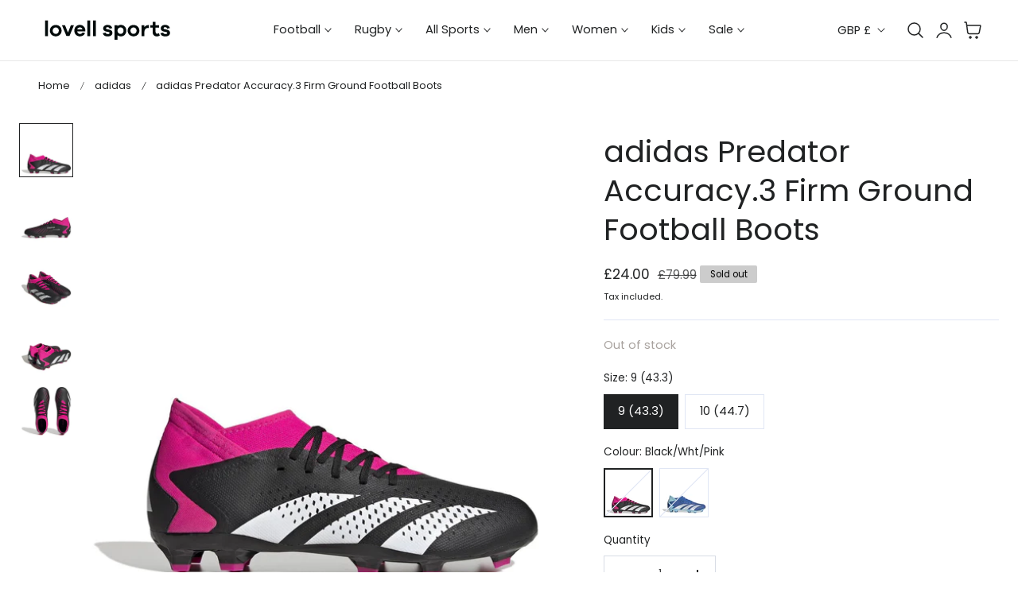

--- FILE ---
content_type: text/html; charset=utf-8
request_url: https://www.lovellsports.com/products/adidas-predator-accuracy-3-firm-ground-football-boots?variant=55989424521602&section_id=template--24795687420290__main
body_size: 13375
content:
<section id="shopify-section-template--24795687420290__main" class="shopify-section section"><section
  id="MainProduct-template--24795687420290__main"
  class="section-main-product section-padding section-bg"
  

 


style="--section-padding-top: 24px; --section-padding-bottom: 12px;"
  data-section="template--24795687420290__main"
>
  <link href="//www.lovellsports.com/cdn/shop/t/3/assets/section-main-product.css?v=27135210567212349311747240905" rel="stylesheet" type="text/css" media="all" />
  <link href="//www.lovellsports.com/cdn/shop/t/3/assets/component-accordion.css?v=131209896533076518461747240907" rel="stylesheet" type="text/css" media="all" />
  <link href="//www.lovellsports.com/cdn/shop/t/3/assets/component-deferred-media.css?v=51565913435038599241747240911" rel="stylesheet" type="text/css" media="all" />
  
    <link href="//www.lovellsports.com/cdn/shop/t/3/assets/component-product-variant-picker.css?v=121873297741616224711747240910" rel="stylesheet" type="text/css" media="all" />
    <link href="//www.lovellsports.com/cdn/shop/t/3/assets/component-swatch-input.css?v=117839062138939224301747240906" rel="stylesheet" type="text/css" media="all" />
    <link href="//www.lovellsports.com/cdn/shop/t/3/assets/component-swatch.css?v=22052132714554383711747240907" rel="stylesheet" type="text/css" media="all" />
  
<style data-shopify>.section-template--24795687420290__main-padding {
      padding-top: 18px;
      padding-bottom: 9px;
    }

    @media screen and (min-width: 750px) {
      .section-template--24795687420290__main-padding {
        padding-top: 24px;
        padding-bottom: 12px;
      }
    }</style><script>
    try {
      const items = JSON.parse(localStorage.getItem('recently-viewed') || '[]');
      if (!items.includes(15184665149826)) {
        items.unshift(15184665149826);
      }
      localStorage.setItem('recently-viewed', JSON.stringify(items.slice(0, 20)));
    } catch (e) {
      console.log(e);
    }
  </script>
  <script src="//www.lovellsports.com/cdn/shop/t/3/assets/product-info.js?v=178153684001290985301747240905" defer="defer"></script>
  <script src="//www.lovellsports.com/cdn/shop/t/3/assets/product-form.js?v=162776720905990978491747240916" defer="defer"></script>
  <div class="container">
    <div
      class="product  product--left product--thumbnail_left product--mobile-show flex lg:flex-row flex-col "
      style="--media-width:55%;"
    >
      <div class=" product__media-wrapper">
<media-gallery
  id="MediaGallery-template--24795687420290__main"
  role="region"
  
    class="product__column-sticky"
  
  data-desktop-layout="thumbnail_left"
>
  <div id="GalleryStatus-template--24795687420290__main" class="visually-hidden" role="status"></div>
<gallery-carousel id="Gallery-carousel-template--24795687420290__main" class=" flex  gap-y-6 product__media-list  gallery_layout-left flex-col md:flex-row-reverse  gap-x-6" 
data-autoplay="true"   
  aria-labelledby="Gallery Viewer"
  
    
      data-filter-selected="Black/Wht/Pink"
    
    data-media-grouping="true"
  
  >
    <div
    id="Main-Carousel-template--24795687420290__main"
    class="splide-slider splide main-carousel"
    data-splide='{
      "type": "fade",
      "pagination": false,
      "arrows":true,
      "rewind" : false,
      "destroy":false,
      "speed":400,
      "breakpoints": {
        "767": {
          "destroy": false,
          "arrows": true,
          "focus": "center"
        }
      }
    }'
  >
    <div class="splide__track">
      <div class="splide__list splide__gallery splide__gallery-thumbnail_left splide__gallery-adapt" ><div
              id="Slide-template--24795687420290__main-66040032035202"
              class="splide__slide  is-active is-visible  "
              data-type="image"
              data-media-id="66040032035202"
              
                
                  data-media-group="Black/Wht/Pink"
                
              
              
                data-selected="true"
              
            >

<div
  class=" product-media-zoom  product-media-container media-type-image  global-media-settings  scroll-trigger animate--slide-in"
  style="--ratio: 1.0; --preview-ratio: 1.0;--animation-order:2;"
><div class="product__modal-opener product__modal-opener--image" ><a  
            class="product__media-icon product__media-icon-image motion-reduce "
            href="//www.lovellsports.com/cdn/shop/files/8e4ab5a9-a7c0-4939-8bd4-7557a7f5ddc1.jpg?v=1763630590&width=1800" 
            data-pswp-src="//www.lovellsports.com/cdn/shop/files/8e4ab5a9-a7c0-4939-8bd4-7557a7f5ddc1.jpg?v=1763630590&width=1800"
            data-cropped="true"  
            data-pswp-width="1800"
            data-pswp-height="1800"
            aria-label="Open media 1 in modal"
          >
          
<svg xmlns="http://www.w3.org/2000/svg" fill="none" viewBox="0 0 24 24" stroke-width="var(--icon-stroke-width)" stroke="currentColor" class="size-6 icon icon-plus">
  <path stroke-linecap="round" stroke-linejoin="round" d="M3.75 3.75v4.5m0-4.5h4.5m-4.5 0L9 9M3.75 20.25v-4.5m0 4.5h4.5m-4.5 0L9 15M20.25 3.75h-4.5m4.5 0v4.5m0-4.5L15 9m5.25 11.25h-4.5m4.5 0v-4.5m0 4.5L15 15" />
</svg>

          </a><div class="product__media media media--transparent">
          
          <img src="//www.lovellsports.com/cdn/shop/files/8e4ab5a9-a7c0-4939-8bd4-7557a7f5ddc1.jpg?v=1763630590&amp;width=1946" alt="adidas Predator Accuracy.3 Firm Ground Football Boots" srcset="//www.lovellsports.com/cdn/shop/files/8e4ab5a9-a7c0-4939-8bd4-7557a7f5ddc1.jpg?v=1763630590&amp;width=246 246w, //www.lovellsports.com/cdn/shop/files/8e4ab5a9-a7c0-4939-8bd4-7557a7f5ddc1.jpg?v=1763630590&amp;width=493 493w, //www.lovellsports.com/cdn/shop/files/8e4ab5a9-a7c0-4939-8bd4-7557a7f5ddc1.jpg?v=1763630590&amp;width=600 600w, //www.lovellsports.com/cdn/shop/files/8e4ab5a9-a7c0-4939-8bd4-7557a7f5ddc1.jpg?v=1763630590&amp;width=713 713w, //www.lovellsports.com/cdn/shop/files/8e4ab5a9-a7c0-4939-8bd4-7557a7f5ddc1.jpg?v=1763630590&amp;width=823 823w, //www.lovellsports.com/cdn/shop/files/8e4ab5a9-a7c0-4939-8bd4-7557a7f5ddc1.jpg?v=1763630590&amp;width=990 990w, //www.lovellsports.com/cdn/shop/files/8e4ab5a9-a7c0-4939-8bd4-7557a7f5ddc1.jpg?v=1763630590&amp;width=1100 1100w, //www.lovellsports.com/cdn/shop/files/8e4ab5a9-a7c0-4939-8bd4-7557a7f5ddc1.jpg?v=1763630590&amp;width=1206 1206w, //www.lovellsports.com/cdn/shop/files/8e4ab5a9-a7c0-4939-8bd4-7557a7f5ddc1.jpg?v=1763630590&amp;width=1346 1346w, //www.lovellsports.com/cdn/shop/files/8e4ab5a9-a7c0-4939-8bd4-7557a7f5ddc1.jpg?v=1763630590&amp;width=1426 1426w, //www.lovellsports.com/cdn/shop/files/8e4ab5a9-a7c0-4939-8bd4-7557a7f5ddc1.jpg?v=1763630590&amp;width=1646 1646w, //www.lovellsports.com/cdn/shop/files/8e4ab5a9-a7c0-4939-8bd4-7557a7f5ddc1.jpg?v=1763630590&amp;width=1946 1946w" width="1946" height="1946" loading="eager" class="image-magnify-" fetchpriority="high" sizes="(min-width: 1600px) 825px, (min-width: 990px) calc(55.0vw - 10rem), (min-width: 750px) calc((100vw - 11.5rem) / 2), calc(100vw / 1 - 4rem)">
        </div>
      </div></div>

            </div><div
              id="Slide-template--24795687420290__main-66040032067970"
              class="splide__slide  "
              data-type="image"
              data-media-id="66040032067970"
              
                
                  data-media-group="Black/Wht/Pink"
                
              
              
            >

<div
  class=" product-media-zoom  product-media-container media-type-image  global-media-settings  scroll-trigger animate--slide-in"
  style="--ratio: 1.0; --preview-ratio: 1.0;--animation-order:2;"
><div class="product__modal-opener product__modal-opener--image" ><a  
            class="product__media-icon product__media-icon-image motion-reduce "
            href="//www.lovellsports.com/cdn/shop/files/1ed028db-612b-4b16-a569-4388cc8dc45f.jpg?v=1763630590&width=1800" 
            data-pswp-src="//www.lovellsports.com/cdn/shop/files/1ed028db-612b-4b16-a569-4388cc8dc45f.jpg?v=1763630590&width=1800"
            data-cropped="true"  
            data-pswp-width="1800"
            data-pswp-height="1800"
            aria-label="Open media 2 in modal"
          >
          
<svg xmlns="http://www.w3.org/2000/svg" fill="none" viewBox="0 0 24 24" stroke-width="var(--icon-stroke-width)" stroke="currentColor" class="size-6 icon icon-plus">
  <path stroke-linecap="round" stroke-linejoin="round" d="M3.75 3.75v4.5m0-4.5h4.5m-4.5 0L9 9M3.75 20.25v-4.5m0 4.5h4.5m-4.5 0L9 15M20.25 3.75h-4.5m4.5 0v4.5m0-4.5L15 9m5.25 11.25h-4.5m4.5 0v-4.5m0 4.5L15 15" />
</svg>

          </a><div class="product__media media media--transparent">
          
          <img src="//www.lovellsports.com/cdn/shop/files/1ed028db-612b-4b16-a569-4388cc8dc45f.jpg?v=1763630590&amp;width=1946" alt="adidas Predator Accuracy.3 Firm Ground Football Boots" srcset="//www.lovellsports.com/cdn/shop/files/1ed028db-612b-4b16-a569-4388cc8dc45f.jpg?v=1763630590&amp;width=246 246w, //www.lovellsports.com/cdn/shop/files/1ed028db-612b-4b16-a569-4388cc8dc45f.jpg?v=1763630590&amp;width=493 493w, //www.lovellsports.com/cdn/shop/files/1ed028db-612b-4b16-a569-4388cc8dc45f.jpg?v=1763630590&amp;width=600 600w, //www.lovellsports.com/cdn/shop/files/1ed028db-612b-4b16-a569-4388cc8dc45f.jpg?v=1763630590&amp;width=713 713w, //www.lovellsports.com/cdn/shop/files/1ed028db-612b-4b16-a569-4388cc8dc45f.jpg?v=1763630590&amp;width=823 823w, //www.lovellsports.com/cdn/shop/files/1ed028db-612b-4b16-a569-4388cc8dc45f.jpg?v=1763630590&amp;width=990 990w, //www.lovellsports.com/cdn/shop/files/1ed028db-612b-4b16-a569-4388cc8dc45f.jpg?v=1763630590&amp;width=1100 1100w, //www.lovellsports.com/cdn/shop/files/1ed028db-612b-4b16-a569-4388cc8dc45f.jpg?v=1763630590&amp;width=1206 1206w, //www.lovellsports.com/cdn/shop/files/1ed028db-612b-4b16-a569-4388cc8dc45f.jpg?v=1763630590&amp;width=1346 1346w, //www.lovellsports.com/cdn/shop/files/1ed028db-612b-4b16-a569-4388cc8dc45f.jpg?v=1763630590&amp;width=1426 1426w, //www.lovellsports.com/cdn/shop/files/1ed028db-612b-4b16-a569-4388cc8dc45f.jpg?v=1763630590&amp;width=1646 1646w, //www.lovellsports.com/cdn/shop/files/1ed028db-612b-4b16-a569-4388cc8dc45f.jpg?v=1763630590&amp;width=1946 1946w" width="1946" height="1946" loading="lazy" class="image-magnify-" fetchpriority="auto" sizes="(min-width: 1600px) 825px, (min-width: 990px) calc(55.0vw - 10rem), (min-width: 750px) calc((100vw - 11.5rem) / 2), calc(100vw / 1 - 4rem)">
        </div>
      </div></div>

            </div><div
              id="Slide-template--24795687420290__main-66040032100738"
              class="splide__slide  "
              data-type="image"
              data-media-id="66040032100738"
              
                
                  data-media-group="Black/Wht/Pink"
                
              
              
            >

<div
  class=" product-media-zoom  product-media-container media-type-image  global-media-settings  scroll-trigger animate--slide-in"
  style="--ratio: 1.0; --preview-ratio: 1.0;--animation-order:2;"
><div class="product__modal-opener product__modal-opener--image" ><a  
            class="product__media-icon product__media-icon-image motion-reduce "
            href="//www.lovellsports.com/cdn/shop/files/4c9421f9-2790-4f63-aef8-e31800c1280e.jpg?v=1763630591&width=1800" 
            data-pswp-src="//www.lovellsports.com/cdn/shop/files/4c9421f9-2790-4f63-aef8-e31800c1280e.jpg?v=1763630591&width=1800"
            data-cropped="true"  
            data-pswp-width="1800"
            data-pswp-height="1800"
            aria-label="Open media 3 in modal"
          >
          
<svg xmlns="http://www.w3.org/2000/svg" fill="none" viewBox="0 0 24 24" stroke-width="var(--icon-stroke-width)" stroke="currentColor" class="size-6 icon icon-plus">
  <path stroke-linecap="round" stroke-linejoin="round" d="M3.75 3.75v4.5m0-4.5h4.5m-4.5 0L9 9M3.75 20.25v-4.5m0 4.5h4.5m-4.5 0L9 15M20.25 3.75h-4.5m4.5 0v4.5m0-4.5L15 9m5.25 11.25h-4.5m4.5 0v-4.5m0 4.5L15 15" />
</svg>

          </a><div class="product__media media media--transparent">
          
          <img src="//www.lovellsports.com/cdn/shop/files/4c9421f9-2790-4f63-aef8-e31800c1280e.jpg?v=1763630591&amp;width=1946" alt="adidas Predator Accuracy.3 Firm Ground Football Boots" srcset="//www.lovellsports.com/cdn/shop/files/4c9421f9-2790-4f63-aef8-e31800c1280e.jpg?v=1763630591&amp;width=246 246w, //www.lovellsports.com/cdn/shop/files/4c9421f9-2790-4f63-aef8-e31800c1280e.jpg?v=1763630591&amp;width=493 493w, //www.lovellsports.com/cdn/shop/files/4c9421f9-2790-4f63-aef8-e31800c1280e.jpg?v=1763630591&amp;width=600 600w, //www.lovellsports.com/cdn/shop/files/4c9421f9-2790-4f63-aef8-e31800c1280e.jpg?v=1763630591&amp;width=713 713w, //www.lovellsports.com/cdn/shop/files/4c9421f9-2790-4f63-aef8-e31800c1280e.jpg?v=1763630591&amp;width=823 823w, //www.lovellsports.com/cdn/shop/files/4c9421f9-2790-4f63-aef8-e31800c1280e.jpg?v=1763630591&amp;width=990 990w, //www.lovellsports.com/cdn/shop/files/4c9421f9-2790-4f63-aef8-e31800c1280e.jpg?v=1763630591&amp;width=1100 1100w, //www.lovellsports.com/cdn/shop/files/4c9421f9-2790-4f63-aef8-e31800c1280e.jpg?v=1763630591&amp;width=1206 1206w, //www.lovellsports.com/cdn/shop/files/4c9421f9-2790-4f63-aef8-e31800c1280e.jpg?v=1763630591&amp;width=1346 1346w, //www.lovellsports.com/cdn/shop/files/4c9421f9-2790-4f63-aef8-e31800c1280e.jpg?v=1763630591&amp;width=1426 1426w, //www.lovellsports.com/cdn/shop/files/4c9421f9-2790-4f63-aef8-e31800c1280e.jpg?v=1763630591&amp;width=1646 1646w, //www.lovellsports.com/cdn/shop/files/4c9421f9-2790-4f63-aef8-e31800c1280e.jpg?v=1763630591&amp;width=1946 1946w" width="1946" height="1946" loading="lazy" class="image-magnify-" fetchpriority="auto" sizes="(min-width: 1600px) 825px, (min-width: 990px) calc(55.0vw - 10rem), (min-width: 750px) calc((100vw - 11.5rem) / 2), calc(100vw / 1 - 4rem)">
        </div>
      </div></div>

            </div><div
              id="Slide-template--24795687420290__main-66040032133506"
              class="splide__slide  "
              data-type="image"
              data-media-id="66040032133506"
              
                
                  data-media-group="Black/Wht/Pink"
                
              
              
            >

<div
  class=" product-media-zoom  product-media-container media-type-image  global-media-settings  scroll-trigger animate--slide-in"
  style="--ratio: 1.0; --preview-ratio: 1.0;--animation-order:2;"
><div class="product__modal-opener product__modal-opener--image" ><a  
            class="product__media-icon product__media-icon-image motion-reduce "
            href="//www.lovellsports.com/cdn/shop/files/7f98e29c-e623-4b5e-92b4-e4c118c0270d.jpg?v=1763630590&width=1800" 
            data-pswp-src="//www.lovellsports.com/cdn/shop/files/7f98e29c-e623-4b5e-92b4-e4c118c0270d.jpg?v=1763630590&width=1800"
            data-cropped="true"  
            data-pswp-width="1800"
            data-pswp-height="1800"
            aria-label="Open media 4 in modal"
          >
          
<svg xmlns="http://www.w3.org/2000/svg" fill="none" viewBox="0 0 24 24" stroke-width="var(--icon-stroke-width)" stroke="currentColor" class="size-6 icon icon-plus">
  <path stroke-linecap="round" stroke-linejoin="round" d="M3.75 3.75v4.5m0-4.5h4.5m-4.5 0L9 9M3.75 20.25v-4.5m0 4.5h4.5m-4.5 0L9 15M20.25 3.75h-4.5m4.5 0v4.5m0-4.5L15 9m5.25 11.25h-4.5m4.5 0v-4.5m0 4.5L15 15" />
</svg>

          </a><div class="product__media media media--transparent">
          
          <img src="//www.lovellsports.com/cdn/shop/files/7f98e29c-e623-4b5e-92b4-e4c118c0270d.jpg?v=1763630590&amp;width=1946" alt="adidas Predator Accuracy.3 Firm Ground Football Boots" srcset="//www.lovellsports.com/cdn/shop/files/7f98e29c-e623-4b5e-92b4-e4c118c0270d.jpg?v=1763630590&amp;width=246 246w, //www.lovellsports.com/cdn/shop/files/7f98e29c-e623-4b5e-92b4-e4c118c0270d.jpg?v=1763630590&amp;width=493 493w, //www.lovellsports.com/cdn/shop/files/7f98e29c-e623-4b5e-92b4-e4c118c0270d.jpg?v=1763630590&amp;width=600 600w, //www.lovellsports.com/cdn/shop/files/7f98e29c-e623-4b5e-92b4-e4c118c0270d.jpg?v=1763630590&amp;width=713 713w, //www.lovellsports.com/cdn/shop/files/7f98e29c-e623-4b5e-92b4-e4c118c0270d.jpg?v=1763630590&amp;width=823 823w, //www.lovellsports.com/cdn/shop/files/7f98e29c-e623-4b5e-92b4-e4c118c0270d.jpg?v=1763630590&amp;width=990 990w, //www.lovellsports.com/cdn/shop/files/7f98e29c-e623-4b5e-92b4-e4c118c0270d.jpg?v=1763630590&amp;width=1100 1100w, //www.lovellsports.com/cdn/shop/files/7f98e29c-e623-4b5e-92b4-e4c118c0270d.jpg?v=1763630590&amp;width=1206 1206w, //www.lovellsports.com/cdn/shop/files/7f98e29c-e623-4b5e-92b4-e4c118c0270d.jpg?v=1763630590&amp;width=1346 1346w, //www.lovellsports.com/cdn/shop/files/7f98e29c-e623-4b5e-92b4-e4c118c0270d.jpg?v=1763630590&amp;width=1426 1426w, //www.lovellsports.com/cdn/shop/files/7f98e29c-e623-4b5e-92b4-e4c118c0270d.jpg?v=1763630590&amp;width=1646 1646w, //www.lovellsports.com/cdn/shop/files/7f98e29c-e623-4b5e-92b4-e4c118c0270d.jpg?v=1763630590&amp;width=1946 1946w" width="1946" height="1946" loading="lazy" class="image-magnify-" fetchpriority="auto" sizes="(min-width: 1600px) 825px, (min-width: 990px) calc(55.0vw - 10rem), (min-width: 750px) calc((100vw - 11.5rem) / 2), calc(100vw / 1 - 4rem)">
        </div>
      </div></div>

            </div><div
              id="Slide-template--24795687420290__main-66040032166274"
              class="splide__slide  "
              data-type="image"
              data-media-id="66040032166274"
              
                
                  data-media-group="Black/Wht/Pink"
                
              
              
            >

<div
  class=" product-media-zoom  product-media-container media-type-image  global-media-settings  scroll-trigger animate--slide-in"
  style="--ratio: 1.0; --preview-ratio: 1.0;--animation-order:2;"
><div class="product__modal-opener product__modal-opener--image" ><a  
            class="product__media-icon product__media-icon-image motion-reduce "
            href="//www.lovellsports.com/cdn/shop/files/33f3f6bc-804a-4348-a4cb-6c8c77147a01.jpg?v=1763630590&width=1800" 
            data-pswp-src="//www.lovellsports.com/cdn/shop/files/33f3f6bc-804a-4348-a4cb-6c8c77147a01.jpg?v=1763630590&width=1800"
            data-cropped="true"  
            data-pswp-width="1800"
            data-pswp-height="1800"
            aria-label="Open media 5 in modal"
          >
          
<svg xmlns="http://www.w3.org/2000/svg" fill="none" viewBox="0 0 24 24" stroke-width="var(--icon-stroke-width)" stroke="currentColor" class="size-6 icon icon-plus">
  <path stroke-linecap="round" stroke-linejoin="round" d="M3.75 3.75v4.5m0-4.5h4.5m-4.5 0L9 9M3.75 20.25v-4.5m0 4.5h4.5m-4.5 0L9 15M20.25 3.75h-4.5m4.5 0v4.5m0-4.5L15 9m5.25 11.25h-4.5m4.5 0v-4.5m0 4.5L15 15" />
</svg>

          </a><div class="product__media media media--transparent">
          
          <img src="//www.lovellsports.com/cdn/shop/files/33f3f6bc-804a-4348-a4cb-6c8c77147a01.jpg?v=1763630590&amp;width=1946" alt="adidas Predator Accuracy.3 Firm Ground Football Boots" srcset="//www.lovellsports.com/cdn/shop/files/33f3f6bc-804a-4348-a4cb-6c8c77147a01.jpg?v=1763630590&amp;width=246 246w, //www.lovellsports.com/cdn/shop/files/33f3f6bc-804a-4348-a4cb-6c8c77147a01.jpg?v=1763630590&amp;width=493 493w, //www.lovellsports.com/cdn/shop/files/33f3f6bc-804a-4348-a4cb-6c8c77147a01.jpg?v=1763630590&amp;width=600 600w, //www.lovellsports.com/cdn/shop/files/33f3f6bc-804a-4348-a4cb-6c8c77147a01.jpg?v=1763630590&amp;width=713 713w, //www.lovellsports.com/cdn/shop/files/33f3f6bc-804a-4348-a4cb-6c8c77147a01.jpg?v=1763630590&amp;width=823 823w, //www.lovellsports.com/cdn/shop/files/33f3f6bc-804a-4348-a4cb-6c8c77147a01.jpg?v=1763630590&amp;width=990 990w, //www.lovellsports.com/cdn/shop/files/33f3f6bc-804a-4348-a4cb-6c8c77147a01.jpg?v=1763630590&amp;width=1100 1100w, //www.lovellsports.com/cdn/shop/files/33f3f6bc-804a-4348-a4cb-6c8c77147a01.jpg?v=1763630590&amp;width=1206 1206w, //www.lovellsports.com/cdn/shop/files/33f3f6bc-804a-4348-a4cb-6c8c77147a01.jpg?v=1763630590&amp;width=1346 1346w, //www.lovellsports.com/cdn/shop/files/33f3f6bc-804a-4348-a4cb-6c8c77147a01.jpg?v=1763630590&amp;width=1426 1426w, //www.lovellsports.com/cdn/shop/files/33f3f6bc-804a-4348-a4cb-6c8c77147a01.jpg?v=1763630590&amp;width=1646 1646w, //www.lovellsports.com/cdn/shop/files/33f3f6bc-804a-4348-a4cb-6c8c77147a01.jpg?v=1763630590&amp;width=1946 1946w" width="1946" height="1946" loading="lazy" class="image-magnify-" fetchpriority="auto" sizes="(min-width: 1600px) 825px, (min-width: 990px) calc(55.0vw - 10rem), (min-width: 750px) calc((100vw - 11.5rem) / 2), calc(100vw / 1 - 4rem)">
        </div>
      </div></div>

            </div><div
              id="Slide-template--24795687420290__main-66040032199042"
              class="splide__slide  "
              data-type="image"
              data-media-id="66040032199042"
              
                
                  data-media-group="Black/Wht/Pink"
                
              
              
            >

<div
  class=" product-media-zoom  product-media-container media-type-image  global-media-settings  scroll-trigger animate--slide-in"
  style="--ratio: 1.0; --preview-ratio: 1.0;--animation-order:2;"
><div class="product__modal-opener product__modal-opener--image" ><a  
            class="product__media-icon product__media-icon-image motion-reduce "
            href="//www.lovellsports.com/cdn/shop/files/aeffb727-9a48-4b4a-b2b1-287936712531.jpg?v=1763630590&width=1800" 
            data-pswp-src="//www.lovellsports.com/cdn/shop/files/aeffb727-9a48-4b4a-b2b1-287936712531.jpg?v=1763630590&width=1800"
            data-cropped="true"  
            data-pswp-width="1800"
            data-pswp-height="1800"
            aria-label="Open media 6 in modal"
          >
          
<svg xmlns="http://www.w3.org/2000/svg" fill="none" viewBox="0 0 24 24" stroke-width="var(--icon-stroke-width)" stroke="currentColor" class="size-6 icon icon-plus">
  <path stroke-linecap="round" stroke-linejoin="round" d="M3.75 3.75v4.5m0-4.5h4.5m-4.5 0L9 9M3.75 20.25v-4.5m0 4.5h4.5m-4.5 0L9 15M20.25 3.75h-4.5m4.5 0v4.5m0-4.5L15 9m5.25 11.25h-4.5m4.5 0v-4.5m0 4.5L15 15" />
</svg>

          </a><div class="product__media media media--transparent">
          
          <img src="//www.lovellsports.com/cdn/shop/files/aeffb727-9a48-4b4a-b2b1-287936712531.jpg?v=1763630590&amp;width=1946" alt="adidas Predator Accuracy.3 Firm Ground Football Boots" srcset="//www.lovellsports.com/cdn/shop/files/aeffb727-9a48-4b4a-b2b1-287936712531.jpg?v=1763630590&amp;width=246 246w, //www.lovellsports.com/cdn/shop/files/aeffb727-9a48-4b4a-b2b1-287936712531.jpg?v=1763630590&amp;width=493 493w, //www.lovellsports.com/cdn/shop/files/aeffb727-9a48-4b4a-b2b1-287936712531.jpg?v=1763630590&amp;width=600 600w, //www.lovellsports.com/cdn/shop/files/aeffb727-9a48-4b4a-b2b1-287936712531.jpg?v=1763630590&amp;width=713 713w, //www.lovellsports.com/cdn/shop/files/aeffb727-9a48-4b4a-b2b1-287936712531.jpg?v=1763630590&amp;width=823 823w, //www.lovellsports.com/cdn/shop/files/aeffb727-9a48-4b4a-b2b1-287936712531.jpg?v=1763630590&amp;width=990 990w, //www.lovellsports.com/cdn/shop/files/aeffb727-9a48-4b4a-b2b1-287936712531.jpg?v=1763630590&amp;width=1100 1100w, //www.lovellsports.com/cdn/shop/files/aeffb727-9a48-4b4a-b2b1-287936712531.jpg?v=1763630590&amp;width=1206 1206w, //www.lovellsports.com/cdn/shop/files/aeffb727-9a48-4b4a-b2b1-287936712531.jpg?v=1763630590&amp;width=1346 1346w, //www.lovellsports.com/cdn/shop/files/aeffb727-9a48-4b4a-b2b1-287936712531.jpg?v=1763630590&amp;width=1426 1426w, //www.lovellsports.com/cdn/shop/files/aeffb727-9a48-4b4a-b2b1-287936712531.jpg?v=1763630590&amp;width=1646 1646w, //www.lovellsports.com/cdn/shop/files/aeffb727-9a48-4b4a-b2b1-287936712531.jpg?v=1763630590&amp;width=1946 1946w" width="1946" height="1946" loading="lazy" class="image-magnify-" fetchpriority="auto" sizes="(min-width: 1600px) 825px, (min-width: 990px) calc(55.0vw - 10rem), (min-width: 750px) calc((100vw - 11.5rem) / 2), calc(100vw / 1 - 4rem)">
        </div>
      </div></div>

            </div><div
              id="Slide-template--24795687420290__main-66108853322114"
              class="splide__slide  "
              data-type="image"
              data-media-id="66108853322114"
              
                
                  data-media-group="Blue/White"
                
              
              
            >

<div
  class=" product-media-zoom  product-media-container media-type-image  global-media-settings  scroll-trigger animate--slide-in"
  style="--ratio: 1.0; --preview-ratio: 1.0;--animation-order:2;"
><div class="product__modal-opener product__modal-opener--image" ><a  
            class="product__media-icon product__media-icon-image motion-reduce "
            href="//www.lovellsports.com/cdn/shop/files/30b8bf42-b62a-4187-adea-602060aea17d.jpg?v=1764339922&width=1800" 
            data-pswp-src="//www.lovellsports.com/cdn/shop/files/30b8bf42-b62a-4187-adea-602060aea17d.jpg?v=1764339922&width=1800"
            data-cropped="true"  
            data-pswp-width="1800"
            data-pswp-height="1800"
            aria-label="Open media 7 in modal"
          >
          
<svg xmlns="http://www.w3.org/2000/svg" fill="none" viewBox="0 0 24 24" stroke-width="var(--icon-stroke-width)" stroke="currentColor" class="size-6 icon icon-plus">
  <path stroke-linecap="round" stroke-linejoin="round" d="M3.75 3.75v4.5m0-4.5h4.5m-4.5 0L9 9M3.75 20.25v-4.5m0 4.5h4.5m-4.5 0L9 15M20.25 3.75h-4.5m4.5 0v4.5m0-4.5L15 9m5.25 11.25h-4.5m4.5 0v-4.5m0 4.5L15 15" />
</svg>

          </a><div class="product__media media media--transparent">
          
          <img src="//www.lovellsports.com/cdn/shop/files/30b8bf42-b62a-4187-adea-602060aea17d.jpg?v=1764339922&amp;width=1946" alt="adidas Predator Accuracy.3 Firm Ground Football Boots" srcset="//www.lovellsports.com/cdn/shop/files/30b8bf42-b62a-4187-adea-602060aea17d.jpg?v=1764339922&amp;width=246 246w, //www.lovellsports.com/cdn/shop/files/30b8bf42-b62a-4187-adea-602060aea17d.jpg?v=1764339922&amp;width=493 493w, //www.lovellsports.com/cdn/shop/files/30b8bf42-b62a-4187-adea-602060aea17d.jpg?v=1764339922&amp;width=600 600w, //www.lovellsports.com/cdn/shop/files/30b8bf42-b62a-4187-adea-602060aea17d.jpg?v=1764339922&amp;width=713 713w, //www.lovellsports.com/cdn/shop/files/30b8bf42-b62a-4187-adea-602060aea17d.jpg?v=1764339922&amp;width=823 823w, //www.lovellsports.com/cdn/shop/files/30b8bf42-b62a-4187-adea-602060aea17d.jpg?v=1764339922&amp;width=990 990w, //www.lovellsports.com/cdn/shop/files/30b8bf42-b62a-4187-adea-602060aea17d.jpg?v=1764339922&amp;width=1100 1100w, //www.lovellsports.com/cdn/shop/files/30b8bf42-b62a-4187-adea-602060aea17d.jpg?v=1764339922&amp;width=1206 1206w, //www.lovellsports.com/cdn/shop/files/30b8bf42-b62a-4187-adea-602060aea17d.jpg?v=1764339922&amp;width=1346 1346w, //www.lovellsports.com/cdn/shop/files/30b8bf42-b62a-4187-adea-602060aea17d.jpg?v=1764339922&amp;width=1426 1426w, //www.lovellsports.com/cdn/shop/files/30b8bf42-b62a-4187-adea-602060aea17d.jpg?v=1764339922&amp;width=1646 1646w, //www.lovellsports.com/cdn/shop/files/30b8bf42-b62a-4187-adea-602060aea17d.jpg?v=1764339922&amp;width=1946 1946w" width="1946" height="1946" loading="lazy" class="image-magnify-" fetchpriority="auto" sizes="(min-width: 1600px) 825px, (min-width: 990px) calc(55.0vw - 10rem), (min-width: 750px) calc((100vw - 11.5rem) / 2), calc(100vw / 1 - 4rem)">
        </div>
      </div></div>

            </div><div
              id="Slide-template--24795687420290__main-66108853354882"
              class="splide__slide  "
              data-type="image"
              data-media-id="66108853354882"
              
                
                  data-media-group="Blue/White"
                
              
              
            >

<div
  class=" product-media-zoom  product-media-container media-type-image  global-media-settings  scroll-trigger animate--slide-in"
  style="--ratio: 1.0; --preview-ratio: 1.0;--animation-order:2;"
><div class="product__modal-opener product__modal-opener--image" ><a  
            class="product__media-icon product__media-icon-image motion-reduce "
            href="//www.lovellsports.com/cdn/shop/files/a41f9e80-9a3a-4f01-a787-ff28cc655d7c.jpg?v=1764339922&width=1800" 
            data-pswp-src="//www.lovellsports.com/cdn/shop/files/a41f9e80-9a3a-4f01-a787-ff28cc655d7c.jpg?v=1764339922&width=1800"
            data-cropped="true"  
            data-pswp-width="1800"
            data-pswp-height="1800"
            aria-label="Open media 8 in modal"
          >
          
<svg xmlns="http://www.w3.org/2000/svg" fill="none" viewBox="0 0 24 24" stroke-width="var(--icon-stroke-width)" stroke="currentColor" class="size-6 icon icon-plus">
  <path stroke-linecap="round" stroke-linejoin="round" d="M3.75 3.75v4.5m0-4.5h4.5m-4.5 0L9 9M3.75 20.25v-4.5m0 4.5h4.5m-4.5 0L9 15M20.25 3.75h-4.5m4.5 0v4.5m0-4.5L15 9m5.25 11.25h-4.5m4.5 0v-4.5m0 4.5L15 15" />
</svg>

          </a><div class="product__media media media--transparent">
          
          <img src="//www.lovellsports.com/cdn/shop/files/a41f9e80-9a3a-4f01-a787-ff28cc655d7c.jpg?v=1764339922&amp;width=1946" alt="adidas Predator Accuracy.3 Firm Ground Football Boots" srcset="//www.lovellsports.com/cdn/shop/files/a41f9e80-9a3a-4f01-a787-ff28cc655d7c.jpg?v=1764339922&amp;width=246 246w, //www.lovellsports.com/cdn/shop/files/a41f9e80-9a3a-4f01-a787-ff28cc655d7c.jpg?v=1764339922&amp;width=493 493w, //www.lovellsports.com/cdn/shop/files/a41f9e80-9a3a-4f01-a787-ff28cc655d7c.jpg?v=1764339922&amp;width=600 600w, //www.lovellsports.com/cdn/shop/files/a41f9e80-9a3a-4f01-a787-ff28cc655d7c.jpg?v=1764339922&amp;width=713 713w, //www.lovellsports.com/cdn/shop/files/a41f9e80-9a3a-4f01-a787-ff28cc655d7c.jpg?v=1764339922&amp;width=823 823w, //www.lovellsports.com/cdn/shop/files/a41f9e80-9a3a-4f01-a787-ff28cc655d7c.jpg?v=1764339922&amp;width=990 990w, //www.lovellsports.com/cdn/shop/files/a41f9e80-9a3a-4f01-a787-ff28cc655d7c.jpg?v=1764339922&amp;width=1100 1100w, //www.lovellsports.com/cdn/shop/files/a41f9e80-9a3a-4f01-a787-ff28cc655d7c.jpg?v=1764339922&amp;width=1206 1206w, //www.lovellsports.com/cdn/shop/files/a41f9e80-9a3a-4f01-a787-ff28cc655d7c.jpg?v=1764339922&amp;width=1346 1346w, //www.lovellsports.com/cdn/shop/files/a41f9e80-9a3a-4f01-a787-ff28cc655d7c.jpg?v=1764339922&amp;width=1426 1426w, //www.lovellsports.com/cdn/shop/files/a41f9e80-9a3a-4f01-a787-ff28cc655d7c.jpg?v=1764339922&amp;width=1646 1646w, //www.lovellsports.com/cdn/shop/files/a41f9e80-9a3a-4f01-a787-ff28cc655d7c.jpg?v=1764339922&amp;width=1946 1946w" width="1946" height="1946" loading="lazy" class="image-magnify-" fetchpriority="auto" sizes="(min-width: 1600px) 825px, (min-width: 990px) calc(55.0vw - 10rem), (min-width: 750px) calc((100vw - 11.5rem) / 2), calc(100vw / 1 - 4rem)">
        </div>
      </div></div>

            </div><div
              id="Slide-template--24795687420290__main-66108853387650"
              class="splide__slide  "
              data-type="image"
              data-media-id="66108853387650"
              
                
                  data-media-group="Blue/White"
                
              
              
            >

<div
  class=" product-media-zoom  product-media-container media-type-image  global-media-settings  scroll-trigger animate--slide-in"
  style="--ratio: 1.0; --preview-ratio: 1.0;--animation-order:2;"
><div class="product__modal-opener product__modal-opener--image" ><a  
            class="product__media-icon product__media-icon-image motion-reduce "
            href="//www.lovellsports.com/cdn/shop/files/f8d44818-d0ea-4232-9b89-0372cf74fce0.jpg?v=1764339922&width=1800" 
            data-pswp-src="//www.lovellsports.com/cdn/shop/files/f8d44818-d0ea-4232-9b89-0372cf74fce0.jpg?v=1764339922&width=1800"
            data-cropped="true"  
            data-pswp-width="1800"
            data-pswp-height="1800"
            aria-label="Open media 9 in modal"
          >
          
<svg xmlns="http://www.w3.org/2000/svg" fill="none" viewBox="0 0 24 24" stroke-width="var(--icon-stroke-width)" stroke="currentColor" class="size-6 icon icon-plus">
  <path stroke-linecap="round" stroke-linejoin="round" d="M3.75 3.75v4.5m0-4.5h4.5m-4.5 0L9 9M3.75 20.25v-4.5m0 4.5h4.5m-4.5 0L9 15M20.25 3.75h-4.5m4.5 0v4.5m0-4.5L15 9m5.25 11.25h-4.5m4.5 0v-4.5m0 4.5L15 15" />
</svg>

          </a><div class="product__media media media--transparent">
          
          <img src="//www.lovellsports.com/cdn/shop/files/f8d44818-d0ea-4232-9b89-0372cf74fce0.jpg?v=1764339922&amp;width=1946" alt="adidas Predator Accuracy.3 Firm Ground Football Boots" srcset="//www.lovellsports.com/cdn/shop/files/f8d44818-d0ea-4232-9b89-0372cf74fce0.jpg?v=1764339922&amp;width=246 246w, //www.lovellsports.com/cdn/shop/files/f8d44818-d0ea-4232-9b89-0372cf74fce0.jpg?v=1764339922&amp;width=493 493w, //www.lovellsports.com/cdn/shop/files/f8d44818-d0ea-4232-9b89-0372cf74fce0.jpg?v=1764339922&amp;width=600 600w, //www.lovellsports.com/cdn/shop/files/f8d44818-d0ea-4232-9b89-0372cf74fce0.jpg?v=1764339922&amp;width=713 713w, //www.lovellsports.com/cdn/shop/files/f8d44818-d0ea-4232-9b89-0372cf74fce0.jpg?v=1764339922&amp;width=823 823w, //www.lovellsports.com/cdn/shop/files/f8d44818-d0ea-4232-9b89-0372cf74fce0.jpg?v=1764339922&amp;width=990 990w, //www.lovellsports.com/cdn/shop/files/f8d44818-d0ea-4232-9b89-0372cf74fce0.jpg?v=1764339922&amp;width=1100 1100w, //www.lovellsports.com/cdn/shop/files/f8d44818-d0ea-4232-9b89-0372cf74fce0.jpg?v=1764339922&amp;width=1206 1206w, //www.lovellsports.com/cdn/shop/files/f8d44818-d0ea-4232-9b89-0372cf74fce0.jpg?v=1764339922&amp;width=1346 1346w, //www.lovellsports.com/cdn/shop/files/f8d44818-d0ea-4232-9b89-0372cf74fce0.jpg?v=1764339922&amp;width=1426 1426w, //www.lovellsports.com/cdn/shop/files/f8d44818-d0ea-4232-9b89-0372cf74fce0.jpg?v=1764339922&amp;width=1646 1646w, //www.lovellsports.com/cdn/shop/files/f8d44818-d0ea-4232-9b89-0372cf74fce0.jpg?v=1764339922&amp;width=1946 1946w" width="1946" height="1946" loading="lazy" class="image-magnify-" fetchpriority="auto" sizes="(min-width: 1600px) 825px, (min-width: 990px) calc(55.0vw - 10rem), (min-width: 750px) calc((100vw - 11.5rem) / 2), calc(100vw / 1 - 4rem)">
        </div>
      </div></div>

            </div><div
              id="Slide-template--24795687420290__main-66108853420418"
              class="splide__slide  "
              data-type="image"
              data-media-id="66108853420418"
              
                
                  data-media-group="Blue/White"
                
              
              
            >

<div
  class=" product-media-zoom  product-media-container media-type-image  global-media-settings  scroll-trigger animate--slide-in"
  style="--ratio: 1.0; --preview-ratio: 1.0;--animation-order:2;"
><div class="product__modal-opener product__modal-opener--image" ><a  
            class="product__media-icon product__media-icon-image motion-reduce "
            href="//www.lovellsports.com/cdn/shop/files/db302a83-4bd4-4540-8272-4d3b4cba2e96.jpg?v=1764339922&width=1800" 
            data-pswp-src="//www.lovellsports.com/cdn/shop/files/db302a83-4bd4-4540-8272-4d3b4cba2e96.jpg?v=1764339922&width=1800"
            data-cropped="true"  
            data-pswp-width="1800"
            data-pswp-height="1800"
            aria-label="Open media 10 in modal"
          >
          
<svg xmlns="http://www.w3.org/2000/svg" fill="none" viewBox="0 0 24 24" stroke-width="var(--icon-stroke-width)" stroke="currentColor" class="size-6 icon icon-plus">
  <path stroke-linecap="round" stroke-linejoin="round" d="M3.75 3.75v4.5m0-4.5h4.5m-4.5 0L9 9M3.75 20.25v-4.5m0 4.5h4.5m-4.5 0L9 15M20.25 3.75h-4.5m4.5 0v4.5m0-4.5L15 9m5.25 11.25h-4.5m4.5 0v-4.5m0 4.5L15 15" />
</svg>

          </a><div class="product__media media media--transparent">
          
          <img src="//www.lovellsports.com/cdn/shop/files/db302a83-4bd4-4540-8272-4d3b4cba2e96.jpg?v=1764339922&amp;width=1946" alt="adidas Predator Accuracy.3 Firm Ground Football Boots" srcset="//www.lovellsports.com/cdn/shop/files/db302a83-4bd4-4540-8272-4d3b4cba2e96.jpg?v=1764339922&amp;width=246 246w, //www.lovellsports.com/cdn/shop/files/db302a83-4bd4-4540-8272-4d3b4cba2e96.jpg?v=1764339922&amp;width=493 493w, //www.lovellsports.com/cdn/shop/files/db302a83-4bd4-4540-8272-4d3b4cba2e96.jpg?v=1764339922&amp;width=600 600w, //www.lovellsports.com/cdn/shop/files/db302a83-4bd4-4540-8272-4d3b4cba2e96.jpg?v=1764339922&amp;width=713 713w, //www.lovellsports.com/cdn/shop/files/db302a83-4bd4-4540-8272-4d3b4cba2e96.jpg?v=1764339922&amp;width=823 823w, //www.lovellsports.com/cdn/shop/files/db302a83-4bd4-4540-8272-4d3b4cba2e96.jpg?v=1764339922&amp;width=990 990w, //www.lovellsports.com/cdn/shop/files/db302a83-4bd4-4540-8272-4d3b4cba2e96.jpg?v=1764339922&amp;width=1100 1100w, //www.lovellsports.com/cdn/shop/files/db302a83-4bd4-4540-8272-4d3b4cba2e96.jpg?v=1764339922&amp;width=1206 1206w, //www.lovellsports.com/cdn/shop/files/db302a83-4bd4-4540-8272-4d3b4cba2e96.jpg?v=1764339922&amp;width=1346 1346w, //www.lovellsports.com/cdn/shop/files/db302a83-4bd4-4540-8272-4d3b4cba2e96.jpg?v=1764339922&amp;width=1426 1426w, //www.lovellsports.com/cdn/shop/files/db302a83-4bd4-4540-8272-4d3b4cba2e96.jpg?v=1764339922&amp;width=1646 1646w, //www.lovellsports.com/cdn/shop/files/db302a83-4bd4-4540-8272-4d3b4cba2e96.jpg?v=1764339922&amp;width=1946 1946w" width="1946" height="1946" loading="lazy" class="image-magnify-" fetchpriority="auto" sizes="(min-width: 1600px) 825px, (min-width: 990px) calc(55.0vw - 10rem), (min-width: 750px) calc((100vw - 11.5rem) / 2), calc(100vw / 1 - 4rem)">
        </div>
      </div></div>

            </div><div
              id="Slide-template--24795687420290__main-66108853453186"
              class="splide__slide  "
              data-type="image"
              data-media-id="66108853453186"
              
                
                  data-media-group="Blue/White"
                
              
              
            >

<div
  class=" product-media-zoom  product-media-container media-type-image  global-media-settings  scroll-trigger animate--slide-in"
  style="--ratio: 1.0; --preview-ratio: 1.0;--animation-order:2;"
><div class="product__modal-opener product__modal-opener--image" ><a  
            class="product__media-icon product__media-icon-image motion-reduce "
            href="//www.lovellsports.com/cdn/shop/files/24b51ffd-8116-4d57-925b-e70917082889.jpg?v=1764339922&width=1800" 
            data-pswp-src="//www.lovellsports.com/cdn/shop/files/24b51ffd-8116-4d57-925b-e70917082889.jpg?v=1764339922&width=1800"
            data-cropped="true"  
            data-pswp-width="1800"
            data-pswp-height="1800"
            aria-label="Open media 11 in modal"
          >
          
<svg xmlns="http://www.w3.org/2000/svg" fill="none" viewBox="0 0 24 24" stroke-width="var(--icon-stroke-width)" stroke="currentColor" class="size-6 icon icon-plus">
  <path stroke-linecap="round" stroke-linejoin="round" d="M3.75 3.75v4.5m0-4.5h4.5m-4.5 0L9 9M3.75 20.25v-4.5m0 4.5h4.5m-4.5 0L9 15M20.25 3.75h-4.5m4.5 0v4.5m0-4.5L15 9m5.25 11.25h-4.5m4.5 0v-4.5m0 4.5L15 15" />
</svg>

          </a><div class="product__media media media--transparent">
          
          <img src="//www.lovellsports.com/cdn/shop/files/24b51ffd-8116-4d57-925b-e70917082889.jpg?v=1764339922&amp;width=1946" alt="adidas Predator Accuracy.3 Firm Ground Football Boots" srcset="//www.lovellsports.com/cdn/shop/files/24b51ffd-8116-4d57-925b-e70917082889.jpg?v=1764339922&amp;width=246 246w, //www.lovellsports.com/cdn/shop/files/24b51ffd-8116-4d57-925b-e70917082889.jpg?v=1764339922&amp;width=493 493w, //www.lovellsports.com/cdn/shop/files/24b51ffd-8116-4d57-925b-e70917082889.jpg?v=1764339922&amp;width=600 600w, //www.lovellsports.com/cdn/shop/files/24b51ffd-8116-4d57-925b-e70917082889.jpg?v=1764339922&amp;width=713 713w, //www.lovellsports.com/cdn/shop/files/24b51ffd-8116-4d57-925b-e70917082889.jpg?v=1764339922&amp;width=823 823w, //www.lovellsports.com/cdn/shop/files/24b51ffd-8116-4d57-925b-e70917082889.jpg?v=1764339922&amp;width=990 990w, //www.lovellsports.com/cdn/shop/files/24b51ffd-8116-4d57-925b-e70917082889.jpg?v=1764339922&amp;width=1100 1100w, //www.lovellsports.com/cdn/shop/files/24b51ffd-8116-4d57-925b-e70917082889.jpg?v=1764339922&amp;width=1206 1206w, //www.lovellsports.com/cdn/shop/files/24b51ffd-8116-4d57-925b-e70917082889.jpg?v=1764339922&amp;width=1346 1346w, //www.lovellsports.com/cdn/shop/files/24b51ffd-8116-4d57-925b-e70917082889.jpg?v=1764339922&amp;width=1426 1426w, //www.lovellsports.com/cdn/shop/files/24b51ffd-8116-4d57-925b-e70917082889.jpg?v=1764339922&amp;width=1646 1646w, //www.lovellsports.com/cdn/shop/files/24b51ffd-8116-4d57-925b-e70917082889.jpg?v=1764339922&amp;width=1946 1946w" width="1946" height="1946" loading="lazy" class="image-magnify-" fetchpriority="auto" sizes="(min-width: 1600px) 825px, (min-width: 990px) calc(55.0vw - 10rem), (min-width: 750px) calc((100vw - 11.5rem) / 2), calc(100vw / 1 - 4rem)">
        </div>
      </div></div>

            </div><div
              id="Slide-template--24795687420290__main-66108853485954"
              class="splide__slide  "
              data-type="image"
              data-media-id="66108853485954"
              
                
                  data-media-group="Blue/White"
                
              
              
            >

<div
  class=" product-media-zoom  product-media-container media-type-image  global-media-settings  scroll-trigger animate--slide-in"
  style="--ratio: 1.0; --preview-ratio: 1.0;--animation-order:2;"
><div class="product__modal-opener product__modal-opener--image" ><a  
            class="product__media-icon product__media-icon-image motion-reduce "
            href="//www.lovellsports.com/cdn/shop/files/3a977c08-e623-4e89-ac0c-a3d449e9e914.jpg?v=1764339921&width=1800" 
            data-pswp-src="//www.lovellsports.com/cdn/shop/files/3a977c08-e623-4e89-ac0c-a3d449e9e914.jpg?v=1764339921&width=1800"
            data-cropped="true"  
            data-pswp-width="1800"
            data-pswp-height="1800"
            aria-label="Open media 12 in modal"
          >
          
<svg xmlns="http://www.w3.org/2000/svg" fill="none" viewBox="0 0 24 24" stroke-width="var(--icon-stroke-width)" stroke="currentColor" class="size-6 icon icon-plus">
  <path stroke-linecap="round" stroke-linejoin="round" d="M3.75 3.75v4.5m0-4.5h4.5m-4.5 0L9 9M3.75 20.25v-4.5m0 4.5h4.5m-4.5 0L9 15M20.25 3.75h-4.5m4.5 0v4.5m0-4.5L15 9m5.25 11.25h-4.5m4.5 0v-4.5m0 4.5L15 15" />
</svg>

          </a><div class="product__media media media--transparent">
          
          <img src="//www.lovellsports.com/cdn/shop/files/3a977c08-e623-4e89-ac0c-a3d449e9e914.jpg?v=1764339921&amp;width=1946" alt="adidas Predator Accuracy.3 Firm Ground Football Boots" srcset="//www.lovellsports.com/cdn/shop/files/3a977c08-e623-4e89-ac0c-a3d449e9e914.jpg?v=1764339921&amp;width=246 246w, //www.lovellsports.com/cdn/shop/files/3a977c08-e623-4e89-ac0c-a3d449e9e914.jpg?v=1764339921&amp;width=493 493w, //www.lovellsports.com/cdn/shop/files/3a977c08-e623-4e89-ac0c-a3d449e9e914.jpg?v=1764339921&amp;width=600 600w, //www.lovellsports.com/cdn/shop/files/3a977c08-e623-4e89-ac0c-a3d449e9e914.jpg?v=1764339921&amp;width=713 713w, //www.lovellsports.com/cdn/shop/files/3a977c08-e623-4e89-ac0c-a3d449e9e914.jpg?v=1764339921&amp;width=823 823w, //www.lovellsports.com/cdn/shop/files/3a977c08-e623-4e89-ac0c-a3d449e9e914.jpg?v=1764339921&amp;width=990 990w, //www.lovellsports.com/cdn/shop/files/3a977c08-e623-4e89-ac0c-a3d449e9e914.jpg?v=1764339921&amp;width=1100 1100w, //www.lovellsports.com/cdn/shop/files/3a977c08-e623-4e89-ac0c-a3d449e9e914.jpg?v=1764339921&amp;width=1206 1206w, //www.lovellsports.com/cdn/shop/files/3a977c08-e623-4e89-ac0c-a3d449e9e914.jpg?v=1764339921&amp;width=1346 1346w, //www.lovellsports.com/cdn/shop/files/3a977c08-e623-4e89-ac0c-a3d449e9e914.jpg?v=1764339921&amp;width=1426 1426w, //www.lovellsports.com/cdn/shop/files/3a977c08-e623-4e89-ac0c-a3d449e9e914.jpg?v=1764339921&amp;width=1646 1646w, //www.lovellsports.com/cdn/shop/files/3a977c08-e623-4e89-ac0c-a3d449e9e914.jpg?v=1764339921&amp;width=1946 1946w" width="1946" height="1946" loading="lazy" class="image-magnify-" fetchpriority="auto" sizes="(min-width: 1600px) 825px, (min-width: 990px) calc(55.0vw - 10rem), (min-width: 750px) calc((100vw - 11.5rem) / 2), calc(100vw / 1 - 4rem)">
        </div>
      </div></div>

            </div></div><div class="slide-counter slide-counter__main inline-flex items-center justify-center absolute z-[1] text-size-tiny">
          <span class="current-slide">1</span>/<span class="total-slides">12</span>
        </div><div class="splide__arrows ">
          <button
            class="splide__arrow splide__arrow--prev "
            type="button"
          >
          <svg xmlns="http://www.w3.org/2000/svg" fill="none" viewBox="0 0 24 24" stroke-width="1.5" stroke="currentColor" class="icon icon-nav-arrow-right">
  <path stroke-linecap="round" stroke-linejoin="round" d="m8.25 4.5 7.5 7.5-7.5 7.5" />
</svg>

          </button>
          <button
            class="splide__arrow splide__arrow--next "
            type="button"
          >
          <svg xmlns="http://www.w3.org/2000/svg" fill="none" viewBox="0 0 24 24" stroke-width="1.5" stroke="currentColor" class="icon icon-nav-arrow-right">
  <path stroke-linecap="round" stroke-linejoin="round" d="m8.25 4.5 7.5 7.5-7.5 7.5" />
</svg>

          </button>
        </div>
    </div>
  </div>
  <div id="Thumbnail-Carousel-template--24795687420290__main" class="splide-slider splide thumbnail-carousel "
  data-thumbnail="vertical"
  data-splide='{
    "direction":"ttb","height": "400px",
    "autoHeight": true,
    "perPage": 5,"isNavigation": true,
    "rewind":false,
    "gap": "1.5rem",
    "speed":400,
    "pagination": false,
    "arrows": false,
    "updateOnMove":true,
    "breakpoints": {
        "767": {"direction":"ltr",
          "perPage": 5,
          "height":"auto",
          "fixedWidth":"18%"
        }
      }
  }' style="--width-thunbnail:18%;">
    <div class="splide__track"  >
        <div class="splide__list" ><div
                id="Slide-Thumbnails-template--24795687420290__main-1"
                class="thumbnail-list__item splide__slide splide__thumbnail "
                data-target="template--24795687420290__main-66040032035202"
                data-media-position="1"
                data-media-id="66040032035202" 
                
                  
                    data-media-group="Black/Wht/Pink"
                  
                
                
                  data-selected="true"
                
              ><span
                 tabindex="-1"
                  class="thumbnail global-media-settings global-media-settings--no-shadow  scroll-trigger animate--slide-in" 
                   data-cascade style="--animation-order:1" 
                 aria-label="Load image 1 in gallery view"
                  aria-controls="Thumbnail-Carousel-template--24795687420290__main"
                  aria-describedby="Thumbnail-Carousel-template--24795687420290__main-1
" 
                 
                >
                

<responsive-image  data-sizes="true"  class="responsive-image" style="--aspect-ratio:100%">
<img src="//www.lovellsports.com/cdn/shop/files/8e4ab5a9-a7c0-4939-8bd4-7557a7f5ddc1.jpg?crop=center&amp;height=70&amp;v=1763630590&amp;width=70" alt="" width="70" height="70" loading="lazy" srcset="//www.lovellsports.com/cdn/shop/files/8e4ab5a9-a7c0-4939-8bd4-7557a7f5ddc1.jpg?v=1763630590&amp;width=70 70w, //www.lovellsports.com/cdn/shop/files/8e4ab5a9-a7c0-4939-8bd4-7557a7f5ddc1.jpg?v=1763630590&amp;width=140 140w, //www.lovellsports.com/cdn/shop/files/8e4ab5a9-a7c0-4939-8bd4-7557a7f5ddc1.jpg?v=1763630590&amp;width=1800 1800w" sizes="90px" class=" motion-reduce lazy-image" id="Thumbnail-Carousel-template--24795687420290__main-1
"> 
</responsive-image></span>
              </div><div
                id="Slide-Thumbnails-template--24795687420290__main-2"
                class="thumbnail-list__item splide__slide splide__thumbnail "
                data-target="template--24795687420290__main-66040032067970"
                data-media-position="2"
                data-media-id="66040032067970" 
                
                  
                    data-media-group="Black/Wht/Pink"
                  
                
                
              ><span
                 tabindex="-1"
                  class="thumbnail global-media-settings global-media-settings--no-shadow  scroll-trigger animate--slide-in" 
                   data-cascade style="--animation-order:2" 
                 aria-label="Load image 2 in gallery view"
                  aria-controls="Thumbnail-Carousel-template--24795687420290__main"
                  aria-describedby="Thumbnail-Carousel-template--24795687420290__main-2
" 
                 
                >
                

<responsive-image  data-sizes="true"  class="responsive-image" style="--aspect-ratio:100%">
<img src="//www.lovellsports.com/cdn/shop/files/1ed028db-612b-4b16-a569-4388cc8dc45f.jpg?crop=center&amp;height=70&amp;v=1763630590&amp;width=70" alt="" width="70" height="70" loading="lazy" srcset="//www.lovellsports.com/cdn/shop/files/1ed028db-612b-4b16-a569-4388cc8dc45f.jpg?v=1763630590&amp;width=70 70w, //www.lovellsports.com/cdn/shop/files/1ed028db-612b-4b16-a569-4388cc8dc45f.jpg?v=1763630590&amp;width=140 140w, //www.lovellsports.com/cdn/shop/files/1ed028db-612b-4b16-a569-4388cc8dc45f.jpg?v=1763630590&amp;width=1800 1800w" sizes="90px" class=" motion-reduce lazy-image" id="Thumbnail-Carousel-template--24795687420290__main-2
"> 
</responsive-image></span>
              </div><div
                id="Slide-Thumbnails-template--24795687420290__main-3"
                class="thumbnail-list__item splide__slide splide__thumbnail "
                data-target="template--24795687420290__main-66040032100738"
                data-media-position="3"
                data-media-id="66040032100738" 
                
                  
                    data-media-group="Black/Wht/Pink"
                  
                
                
              ><span
                 tabindex="-1"
                  class="thumbnail global-media-settings global-media-settings--no-shadow  scroll-trigger animate--slide-in" 
                   data-cascade style="--animation-order:3" 
                 aria-label="Load image 3 in gallery view"
                  aria-controls="Thumbnail-Carousel-template--24795687420290__main"
                  aria-describedby="Thumbnail-Carousel-template--24795687420290__main-3
" 
                 
                >
                

<responsive-image  data-sizes="true"  class="responsive-image" style="--aspect-ratio:100%">
<img src="//www.lovellsports.com/cdn/shop/files/4c9421f9-2790-4f63-aef8-e31800c1280e.jpg?crop=center&amp;height=70&amp;v=1763630591&amp;width=70" alt="" width="70" height="70" loading="lazy" srcset="//www.lovellsports.com/cdn/shop/files/4c9421f9-2790-4f63-aef8-e31800c1280e.jpg?v=1763630591&amp;width=70 70w, //www.lovellsports.com/cdn/shop/files/4c9421f9-2790-4f63-aef8-e31800c1280e.jpg?v=1763630591&amp;width=140 140w, //www.lovellsports.com/cdn/shop/files/4c9421f9-2790-4f63-aef8-e31800c1280e.jpg?v=1763630591&amp;width=1800 1800w" sizes="90px" class=" motion-reduce lazy-image" id="Thumbnail-Carousel-template--24795687420290__main-3
"> 
</responsive-image></span>
              </div><div
                id="Slide-Thumbnails-template--24795687420290__main-4"
                class="thumbnail-list__item splide__slide splide__thumbnail "
                data-target="template--24795687420290__main-66040032133506"
                data-media-position="4"
                data-media-id="66040032133506" 
                
                  
                    data-media-group="Black/Wht/Pink"
                  
                
                
              ><span
                 tabindex="-1"
                  class="thumbnail global-media-settings global-media-settings--no-shadow  scroll-trigger animate--slide-in" 
                   data-cascade style="--animation-order:4" 
                 aria-label="Load image 4 in gallery view"
                  aria-controls="Thumbnail-Carousel-template--24795687420290__main"
                  aria-describedby="Thumbnail-Carousel-template--24795687420290__main-4
" 
                 
                >
                

<responsive-image  data-sizes="true"  class="responsive-image" style="--aspect-ratio:100%">
<img src="//www.lovellsports.com/cdn/shop/files/7f98e29c-e623-4b5e-92b4-e4c118c0270d.jpg?crop=center&amp;height=70&amp;v=1763630590&amp;width=70" alt="" width="70" height="70" loading="lazy" srcset="//www.lovellsports.com/cdn/shop/files/7f98e29c-e623-4b5e-92b4-e4c118c0270d.jpg?v=1763630590&amp;width=70 70w, //www.lovellsports.com/cdn/shop/files/7f98e29c-e623-4b5e-92b4-e4c118c0270d.jpg?v=1763630590&amp;width=140 140w, //www.lovellsports.com/cdn/shop/files/7f98e29c-e623-4b5e-92b4-e4c118c0270d.jpg?v=1763630590&amp;width=1800 1800w" sizes="90px" class=" motion-reduce lazy-image" id="Thumbnail-Carousel-template--24795687420290__main-4
"> 
</responsive-image></span>
              </div><div
                id="Slide-Thumbnails-template--24795687420290__main-5"
                class="thumbnail-list__item splide__slide splide__thumbnail "
                data-target="template--24795687420290__main-66040032166274"
                data-media-position="5"
                data-media-id="66040032166274" 
                
                  
                    data-media-group="Black/Wht/Pink"
                  
                
                
              ><span
                 tabindex="-1"
                  class="thumbnail global-media-settings global-media-settings--no-shadow  scroll-trigger animate--slide-in" 
                   data-cascade style="--animation-order:5" 
                 aria-label="Load image 5 in gallery view"
                  aria-controls="Thumbnail-Carousel-template--24795687420290__main"
                  aria-describedby="Thumbnail-Carousel-template--24795687420290__main-5
" 
                 
                >
                

<responsive-image  data-sizes="true"  class="responsive-image" style="--aspect-ratio:100%">
<img src="//www.lovellsports.com/cdn/shop/files/33f3f6bc-804a-4348-a4cb-6c8c77147a01.jpg?crop=center&amp;height=70&amp;v=1763630590&amp;width=70" alt="" width="70" height="70" loading="lazy" srcset="//www.lovellsports.com/cdn/shop/files/33f3f6bc-804a-4348-a4cb-6c8c77147a01.jpg?v=1763630590&amp;width=70 70w, //www.lovellsports.com/cdn/shop/files/33f3f6bc-804a-4348-a4cb-6c8c77147a01.jpg?v=1763630590&amp;width=140 140w, //www.lovellsports.com/cdn/shop/files/33f3f6bc-804a-4348-a4cb-6c8c77147a01.jpg?v=1763630590&amp;width=1800 1800w" sizes="90px" class=" motion-reduce lazy-image" id="Thumbnail-Carousel-template--24795687420290__main-5
"> 
</responsive-image></span>
              </div><div
                id="Slide-Thumbnails-template--24795687420290__main-6"
                class="thumbnail-list__item splide__slide splide__thumbnail "
                data-target="template--24795687420290__main-66040032199042"
                data-media-position="6"
                data-media-id="66040032199042" 
                
                  
                    data-media-group="Black/Wht/Pink"
                  
                
                
              ><span
                 tabindex="-1"
                  class="thumbnail global-media-settings global-media-settings--no-shadow  scroll-trigger animate--slide-in" 
                   data-cascade style="--animation-order:6" 
                 aria-label="Load image 6 in gallery view"
                  aria-controls="Thumbnail-Carousel-template--24795687420290__main"
                  aria-describedby="Thumbnail-Carousel-template--24795687420290__main-6
" 
                 
                >
                

<responsive-image  data-sizes="true"  class="responsive-image" style="--aspect-ratio:100%">
<img src="//www.lovellsports.com/cdn/shop/files/aeffb727-9a48-4b4a-b2b1-287936712531.jpg?crop=center&amp;height=70&amp;v=1763630590&amp;width=70" alt="" width="70" height="70" loading="lazy" srcset="//www.lovellsports.com/cdn/shop/files/aeffb727-9a48-4b4a-b2b1-287936712531.jpg?v=1763630590&amp;width=70 70w, //www.lovellsports.com/cdn/shop/files/aeffb727-9a48-4b4a-b2b1-287936712531.jpg?v=1763630590&amp;width=140 140w, //www.lovellsports.com/cdn/shop/files/aeffb727-9a48-4b4a-b2b1-287936712531.jpg?v=1763630590&amp;width=1800 1800w" sizes="90px" class=" motion-reduce lazy-image" id="Thumbnail-Carousel-template--24795687420290__main-6
"> 
</responsive-image></span>
              </div><div
                id="Slide-Thumbnails-template--24795687420290__main-7"
                class="thumbnail-list__item splide__slide splide__thumbnail "
                data-target="template--24795687420290__main-66108853322114"
                data-media-position="7"
                data-media-id="66108853322114" 
                
                  
                    data-media-group="Blue/White"
                  
                
                
              ><span
                 tabindex="-1"
                  class="thumbnail global-media-settings global-media-settings--no-shadow  scroll-trigger animate--slide-in" 
                   data-cascade style="--animation-order:7" 
                 aria-label="Load image 7 in gallery view"
                  aria-controls="Thumbnail-Carousel-template--24795687420290__main"
                  aria-describedby="Thumbnail-Carousel-template--24795687420290__main-7
" 
                 
                >
                

<responsive-image  data-sizes="true"  class="responsive-image" style="--aspect-ratio:100%">
<img src="//www.lovellsports.com/cdn/shop/files/30b8bf42-b62a-4187-adea-602060aea17d.jpg?crop=center&amp;height=70&amp;v=1764339922&amp;width=70" alt="" width="70" height="70" loading="lazy" srcset="//www.lovellsports.com/cdn/shop/files/30b8bf42-b62a-4187-adea-602060aea17d.jpg?v=1764339922&amp;width=70 70w, //www.lovellsports.com/cdn/shop/files/30b8bf42-b62a-4187-adea-602060aea17d.jpg?v=1764339922&amp;width=140 140w, //www.lovellsports.com/cdn/shop/files/30b8bf42-b62a-4187-adea-602060aea17d.jpg?v=1764339922&amp;width=1800 1800w" sizes="90px" class=" motion-reduce lazy-image" id="Thumbnail-Carousel-template--24795687420290__main-7
"> 
</responsive-image></span>
              </div><div
                id="Slide-Thumbnails-template--24795687420290__main-8"
                class="thumbnail-list__item splide__slide splide__thumbnail "
                data-target="template--24795687420290__main-66108853354882"
                data-media-position="8"
                data-media-id="66108853354882" 
                
                  
                    data-media-group="Blue/White"
                  
                
                
              ><span
                 tabindex="-1"
                  class="thumbnail global-media-settings global-media-settings--no-shadow  scroll-trigger animate--slide-in" 
                   data-cascade style="--animation-order:8" 
                 aria-label="Load image 8 in gallery view"
                  aria-controls="Thumbnail-Carousel-template--24795687420290__main"
                  aria-describedby="Thumbnail-Carousel-template--24795687420290__main-8
" 
                 
                >
                

<responsive-image  data-sizes="true"  class="responsive-image" style="--aspect-ratio:100%">
<img src="//www.lovellsports.com/cdn/shop/files/a41f9e80-9a3a-4f01-a787-ff28cc655d7c.jpg?crop=center&amp;height=70&amp;v=1764339922&amp;width=70" alt="" width="70" height="70" loading="lazy" srcset="//www.lovellsports.com/cdn/shop/files/a41f9e80-9a3a-4f01-a787-ff28cc655d7c.jpg?v=1764339922&amp;width=70 70w, //www.lovellsports.com/cdn/shop/files/a41f9e80-9a3a-4f01-a787-ff28cc655d7c.jpg?v=1764339922&amp;width=140 140w, //www.lovellsports.com/cdn/shop/files/a41f9e80-9a3a-4f01-a787-ff28cc655d7c.jpg?v=1764339922&amp;width=1800 1800w" sizes="90px" class=" motion-reduce lazy-image" id="Thumbnail-Carousel-template--24795687420290__main-8
"> 
</responsive-image></span>
              </div><div
                id="Slide-Thumbnails-template--24795687420290__main-9"
                class="thumbnail-list__item splide__slide splide__thumbnail "
                data-target="template--24795687420290__main-66108853387650"
                data-media-position="9"
                data-media-id="66108853387650" 
                
                  
                    data-media-group="Blue/White"
                  
                
                
              ><span
                 tabindex="-1"
                  class="thumbnail global-media-settings global-media-settings--no-shadow  scroll-trigger animate--slide-in" 
                   data-cascade style="--animation-order:9" 
                 aria-label="Load image 9 in gallery view"
                  aria-controls="Thumbnail-Carousel-template--24795687420290__main"
                  aria-describedby="Thumbnail-Carousel-template--24795687420290__main-9
" 
                 
                >
                

<responsive-image  data-sizes="true"  class="responsive-image" style="--aspect-ratio:100%">
<img src="//www.lovellsports.com/cdn/shop/files/f8d44818-d0ea-4232-9b89-0372cf74fce0.jpg?crop=center&amp;height=70&amp;v=1764339922&amp;width=70" alt="" width="70" height="70" loading="lazy" srcset="//www.lovellsports.com/cdn/shop/files/f8d44818-d0ea-4232-9b89-0372cf74fce0.jpg?v=1764339922&amp;width=70 70w, //www.lovellsports.com/cdn/shop/files/f8d44818-d0ea-4232-9b89-0372cf74fce0.jpg?v=1764339922&amp;width=140 140w, //www.lovellsports.com/cdn/shop/files/f8d44818-d0ea-4232-9b89-0372cf74fce0.jpg?v=1764339922&amp;width=1800 1800w" sizes="90px" class=" motion-reduce lazy-image" id="Thumbnail-Carousel-template--24795687420290__main-9
"> 
</responsive-image></span>
              </div><div
                id="Slide-Thumbnails-template--24795687420290__main-10"
                class="thumbnail-list__item splide__slide splide__thumbnail "
                data-target="template--24795687420290__main-66108853420418"
                data-media-position="10"
                data-media-id="66108853420418" 
                
                  
                    data-media-group="Blue/White"
                  
                
                
              ><span
                 tabindex="-1"
                  class="thumbnail global-media-settings global-media-settings--no-shadow  scroll-trigger animate--slide-in" 
                   data-cascade style="--animation-order:10" 
                 aria-label="Load image 10 in gallery view"
                  aria-controls="Thumbnail-Carousel-template--24795687420290__main"
                  aria-describedby="Thumbnail-Carousel-template--24795687420290__main-10
" 
                 
                >
                

<responsive-image  data-sizes="true"  class="responsive-image" style="--aspect-ratio:100%">
<img src="//www.lovellsports.com/cdn/shop/files/db302a83-4bd4-4540-8272-4d3b4cba2e96.jpg?crop=center&amp;height=70&amp;v=1764339922&amp;width=70" alt="" width="70" height="70" loading="lazy" srcset="//www.lovellsports.com/cdn/shop/files/db302a83-4bd4-4540-8272-4d3b4cba2e96.jpg?v=1764339922&amp;width=70 70w, //www.lovellsports.com/cdn/shop/files/db302a83-4bd4-4540-8272-4d3b4cba2e96.jpg?v=1764339922&amp;width=140 140w, //www.lovellsports.com/cdn/shop/files/db302a83-4bd4-4540-8272-4d3b4cba2e96.jpg?v=1764339922&amp;width=1800 1800w" sizes="90px" class=" motion-reduce lazy-image" id="Thumbnail-Carousel-template--24795687420290__main-10
"> 
</responsive-image></span>
              </div><div
                id="Slide-Thumbnails-template--24795687420290__main-11"
                class="thumbnail-list__item splide__slide splide__thumbnail "
                data-target="template--24795687420290__main-66108853453186"
                data-media-position="11"
                data-media-id="66108853453186" 
                
                  
                    data-media-group="Blue/White"
                  
                
                
              ><span
                 tabindex="-1"
                  class="thumbnail global-media-settings global-media-settings--no-shadow  scroll-trigger animate--slide-in" 
                   data-cascade style="--animation-order:11" 
                 aria-label="Load image 11 in gallery view"
                  aria-controls="Thumbnail-Carousel-template--24795687420290__main"
                  aria-describedby="Thumbnail-Carousel-template--24795687420290__main-11
" 
                 
                >
                

<responsive-image  data-sizes="true"  class="responsive-image" style="--aspect-ratio:100%">
<img src="//www.lovellsports.com/cdn/shop/files/24b51ffd-8116-4d57-925b-e70917082889.jpg?crop=center&amp;height=70&amp;v=1764339922&amp;width=70" alt="" width="70" height="70" loading="lazy" srcset="//www.lovellsports.com/cdn/shop/files/24b51ffd-8116-4d57-925b-e70917082889.jpg?v=1764339922&amp;width=70 70w, //www.lovellsports.com/cdn/shop/files/24b51ffd-8116-4d57-925b-e70917082889.jpg?v=1764339922&amp;width=140 140w, //www.lovellsports.com/cdn/shop/files/24b51ffd-8116-4d57-925b-e70917082889.jpg?v=1764339922&amp;width=1800 1800w" sizes="90px" class=" motion-reduce lazy-image" id="Thumbnail-Carousel-template--24795687420290__main-11
"> 
</responsive-image></span>
              </div><div
                id="Slide-Thumbnails-template--24795687420290__main-12"
                class="thumbnail-list__item splide__slide splide__thumbnail "
                data-target="template--24795687420290__main-66108853485954"
                data-media-position="12"
                data-media-id="66108853485954" 
                
                  
                    data-media-group="Blue/White"
                  
                
                
              ><span
                 tabindex="-1"
                  class="thumbnail global-media-settings global-media-settings--no-shadow  scroll-trigger animate--slide-in" 
                   data-cascade style="--animation-order:12" 
                 aria-label="Load image 12 in gallery view"
                  aria-controls="Thumbnail-Carousel-template--24795687420290__main"
                  aria-describedby="Thumbnail-Carousel-template--24795687420290__main-12
" 
                 
                >
                

<responsive-image  data-sizes="true"  class="responsive-image" style="--aspect-ratio:100%">
<img src="//www.lovellsports.com/cdn/shop/files/3a977c08-e623-4e89-ac0c-a3d449e9e914.jpg?crop=center&amp;height=70&amp;v=1764339921&amp;width=70" alt="" width="70" height="70" loading="lazy" srcset="//www.lovellsports.com/cdn/shop/files/3a977c08-e623-4e89-ac0c-a3d449e9e914.jpg?v=1764339921&amp;width=70 70w, //www.lovellsports.com/cdn/shop/files/3a977c08-e623-4e89-ac0c-a3d449e9e914.jpg?v=1764339921&amp;width=140 140w, //www.lovellsports.com/cdn/shop/files/3a977c08-e623-4e89-ac0c-a3d449e9e914.jpg?v=1764339921&amp;width=1800 1800w" sizes="90px" class=" motion-reduce lazy-image" id="Thumbnail-Carousel-template--24795687420290__main-12
"> 
</responsive-image></span>
              </div></div>
      </div>
  </div>
</gallery-carousel>
</media-gallery>

</div>
      <div class="product__info-wrapper lg:pt-0 pt-8">
        <product-info
          id="ProductInfo-template--24795687420290__main"
          data-section="template--24795687420290__main"
          data-url="/products/adidas-predator-accuracy-3-firm-ground-football-boots"
          class="product__info-container product__column-sticky  lg:max-w-[52rem] mx-auto "
        ><p
                  class="product__text inline-richtext sub-heading"
                  
                ></p><h1 class="product__title h1" >
                  adidas Predator Accuracy.3 Firm Ground Football Boots
                </h1><div class="product__price" id="price-template--24795687420290__main" role="status" >
<div
  class="
    price price--large flex items-center gap-4 price--sold-out price--on-sale price--show-badge"
>
  <div class="price__container"><div class="price__regular"><span class="visually-hidden visually-hidden--inline">Regular price</span>
        <span class="price-item price-item--regular">
          £24.00
        </span></div>
    <div class="price__sale">
      <span class="visually-hidden visually-hidden--inline">Sale price</span>
      <span class="price-item price-item--sale price-item--last">
        £24.00
      </span>
        <span class="visually-hidden visually-hidden--inline">Regular price</span>
        <span>
          <s class="price-item price-item--regular">
            
              £79.99
            
          </s>
        </span></div>
    <small class="unit-price caption hidden">
      <span class="visually-hidden">Unit price</span>
      <span class="price-item price-item--last">
        <span></span>
        <span aria-hidden="true">/</span>
        <span class="visually-hidden">&nbsp;per&nbsp;</span>
        <span>
        </span>
      </span>
    </small>
  </div><span class="badge price__badge-sale ">Save 70%
      </span><span class="badge price__badge-sold-out ">
      Sold out
    </span></div>
</div><div class="product__tax caption rte">Tax included.
</div><div ><form method="post" action="/cart/add" id="product-form-installment-template--24795687420290__main" accept-charset="UTF-8" class="installment caption-large" enctype="multipart/form-data"><input type="hidden" name="form_type" value="product" /><input type="hidden" name="utf8" value="✓" /><input type="hidden" name="id" value="55989424521602">
                    
<input type="hidden" name="product-id" value="15184665149826" /><input type="hidden" name="section-id" value="template--24795687420290__main" /></form></div><hr
                  class="product__divider  border-t "
                  style="--divider-space:2rem;"
                  
                ><div class="product__inventory"
                  
                  id="Inventory-template--24795687420290__main"
                  role="status"
                ><div class="product__inventory-message flex flex-row gap-x-6 items-center product__inventory-message-out-of-stock">Out of stock
                  </div></div>

<variant-selects
  
    class="hide-sold-out-variants"
  
    id="variant-selects-template--24795687420290__main"
    data-section="template--24795687420290__main"
    data-url="/products/adidas-predator-accuracy-3-firm-ground-football-boots"
    
    
  >
  
  
    
  <script>
    const 
      sizesMap = ["Mini","Junior","Youth","Youths","Childs","Kids","Ladies 4-8","Large Jnr","Ladies","Mens","Adults","3XS","XXS","2XS","XS","XSmall","X Small","XS/S","S","Small","S/M","M","MD","Medium","Med","M/L","Medium/Large","L","Large","L/XL","XL","Extra Large","Xlarge","XLarge","X-Large","X Large","XXL","2XL","XX Large","2XLarge","3XL","4XL","5XL","YS","YM","YL","YXL","30A","30B","30C","30D","30DD","30E","32A","32B","32C","32D","32DD","32E","32F","34A","34B","34C","34D","34DD","34E","36A","36B","36C","36D","36DD","36E","38A","38B","38C","38D","38DD","38E","42B","44C","Full","0-2","1","1-4","2","2-3","2 - 3.5","2-3.5","2-4","2.5","2.5-5","3","3-4","3-6","3.5","3.5-6","4","4-5","4-6","4-7.5","4.5","4.5 - 5.5","4.5-5.5","5","5-6","5-8.5","5.5","6","6-8","6-9","6.5","6.5 - 8","6.5-8","6.5-9","7","7-8","7.5","8","8-10","8-11.5","8.5","8.5-10","9","9-10","9-11","9-12","9-12.5","9.5","9.5-2.5","10","10-12","10.5","11","11-12","11-12.5","11 - 12.5","11.5","12","12-3","12-14","12.5","12.5-3","13","13-14","13-14.5","13 - 14.5","14","14-16","14.5","15-16","16","16-18","17","18","19","20","24","26","28","30","32","33","34","35-38","36","36-38","38","39-41","40","42","44","46","56","77","78","120","128","130","140","150","160","5x3","6 (XXS)","28 (XXS)","2-3.5 (XS)","4 - 6 (XS)","5-6 (XS)","8 (XS)","30 (XS)","2-5 (S)","4.5-5.5(S)","6-7 (S)","7-8 (S)","8-9(S)","8 - 10 (S)","8-10 (S)","10 (S)","32 (S)","36 (S)","5-8 (M)","6.5-8 (M)","8-9 (M)","9-10 (M)","10-11(M)","10-12 (M)","12 (M)","12-14 (M)","34 (M)","38 (M)","9-10 (MB)","7-8 (SB)","12 (M/L)","8-11 (L)","8-11(L)","10-11 (L)","11-12 (L)","11-12(L)","12-13(L)","12-13 (L)","14 (L)","16-18 (L)","36 (L)","40 (L)","11-12 (LB)","11-12 (LG)","14 (LL)","13 (XL )","11-14 (XL)","12-13 (XL)","13 (XL)","13-14 (XL)","13-14(XL)","16 (XL)","20-22 (XL)","38 (XL)","13 (XLB)","13 (XLG)","18 (XXL)","14+(XL)","51-55cm","52cm","54cm","55-59cm","56cm","58cm","59-63cm","110 cm","115 cm","120 cm","120cm","125 cm","130 cm","130cm","140cm","10 foot","12 foot","18g","21g","22g","23g","24g","25g","26g","150g","12 Inch","14 Inch","16 Inch","18 Inch","19 Inch","21 Inch","23 Inch","25 Inch","26 Inch","26 inch","28 Inch","30 Inch","32 Inch","34 Inch","35 Inch","36 Inch","36.5 Inch","37.5 Inch","120 INCH","180 INCH","10 - 11.5k","12.5k - 1","1kg","10kg","0.7L","8 L","10 L","11 L","12 L","14 L","18 L","20 L","12M","12-24 M","12-24M","18M","18-24m","24M","100 ml","120ml","500ml","23mm","25mm","28mm","32mm","35mm","160mm","165mm","170mm","172mm","175mm","180mm","203mm","0-3 Mnth","0-6 Mnth","3-6 Mnth","6-9 Mnth","6-12 Mnth","9-12 Mnth","12-18 Mnth","18-24 Mnth","0-3 Months","3-6 Months","6-9 Months","9-12 Months","12 Months","12-18 Months","18 Months","24 Months","0-3 Mth","3-6 Mth","6-9 Mth","9-12 Mth","12-18 Mth","18-24 Mth","8oz","10oz","12oz","14oz","16oz","6 Pack","12 pack","6 R","8 R","9 R","10 R","11 R","12 R","14 R","16 R","18 R","20 R","2 S","8 S","9 S","10 S","11 S","12 S","14 S","16 S","18 S","20 S","9 Speed","10 Speed","11 Speed","12 Speed","30W L","32W L","34W L","36W L","38W L","40W L","42W L","28W R","30W R","32W R","33W R","34W R","36W R","38W R","40W R","42W R","44W R","34W R(L)","32W R(M)","30W R(S)","36W R(XL)","28W R(XS)","30W S","32W S","34W S","36W S","38W S","40W S","42W S","2X","3X","4X","2X Large","3X Large","4X Large","5X Large","2X Small","11-14.5 XL","2XL (C)","2XS (C)","2XS (D)","2XSC","2XSD","2Y","3Y","3-4Y","4Y","4-5 Y","5Y","5-6Y","6Y","7-8Y","8Y","8-10Y","9-10Y","10Y","10-11Y","10-12Y","11-12Y","12Y","12-14Y","13Y","13-14Y","13-14 Y","14Y","14-16Y","15-16Y","16Y","1-2 Years","2 Years","2 - 3 Years","2-3 Years","3-4 Years","3 - 4 Years","4-5 Years","4 - 5 Years","5-6 Years","5 - 6 Years","5-9 Years","6 - 7 Years","6-7 Years","7-8 Years","7 - 8 Years","8-9 Years","9-10 Years","9 - 10 Years","9-13 Years","10-11 Years","11-12 Years","11 - 12 Years","13 Years","13 - 14 Years","15-16 Years","5 - 6 Years (XS)","7 - 8 Years (S)","9 -10 Years (M)","11 - 12 Years (L)","13 Years (XL)","1-2YR","2-4YR","4-5yr","5-6yr","6-7yr","1-2 Yrs","2 Yrs","2-3 Yrs","3-4 Yrs","4 Yrs","4-5 Yrs","4-6yrs","5-6 Yrs","6 Yrs","6-7 Yrs","6-8 Yrs","7-8 Yrs","7-10yrs","8-9 Yrs","8-10 Yrs","9-10 Yrs","10-11 Yrs","10-12 Yrs","11-12 Yrs","11-12 YRS","11-13yrs","12-13 Yrs","12-14 Yrs","13 Yrs","13 YRS","13-14 Yrs","14-15 Yrs","14-16 Yrs","15-16 Yrs","15-16yrs","(XS)","(S)","(M)","(L)","(XL)","-","0-2 (2XS)","1 (32)","1 (33)","1 (33.5)","1(33)","1(33.5)","1.5 (33.5)","1.5 (34)","1.5 (34.5)","1.5(33.5)","1X (20-22)","2 (33)","2 (34)","2 (34.5)","2 (35)","2 (4XS)","2(34)","2(35)","2.5 (34)","2.5 (35)","2.5 (35.5)","2.5(35)","3 (34.5)","3 (35)","3 (35.3)","3 (35.5)","3 (36)","3(35.5)","3.5 (35)","3.5 (36)","3.5 (36.5)","3.5 (37)","3.5(36)","3.5(36.5)","4 (36)","4 (36.5)","4(36.5)","4 (36.7)","4 (37)","4 (37.5)","4 (38)","5 (37)","5 (37.5)","5 (38 )","5 (38)","5(38)","5 (38.5)","5 (39)","5.5 (38)","5.5 (38.5 )","5.5 (38.5)","5.5(38.5)","5.5 (38.7)","5.5 (39)","5.5(39)","5.5 (39.5)","6 (2XS)","6 (34)","6 (39)","6 (39.3 )","6 (39.3)","6 (39.5)","6 (40)","6(39)","6(40)","6.5 (39.5)","6.5 (40)","6.5UK (40)","6.5 (40.5)","6.5(40.5)","6ft0","6ft3","6ft6","7 (40)","7 (40.5 )","7 (40.5)","7(40.5)","7.5 (40.5)","7 (40.7 )","7 (40.7)","7 (41","7 (41 )","7 (41)","7(41)","7 (41.5)","7.5 (41)","7.5 (41.3)","7.5 (41.5)","7.5 (42 )","7.5 (42)","7.5(42)","8 (30)","8 (36)","8 (41)","8 (41.5)","8 (42 )","8 (42)","8(42)","8 (42.5 )","8 (42.5)","8(42.5)","8 US9","8.5 (41.5)","8.5 (42.5)","8.5 (42.7)","8.5 (43)","8.5(43)","8.5 (43.5)","8.5 US9.5","9 (42)","9 (43)","9(43)","9 (43.3 )","9 (43.3)","9 (43.5)","9 (44)","9 US10","9(44)","9.5 (42.5)","9.5 (44)","9.5 (44.5)","9.5(44.5)","10 (28 in)","10 (32)","10 (38)","10 (43)","10 (44)","10 (44.5)","10 (44.6)","10 (44.7)","10 (45 )","10 (45)","10 US11","10(45)","10-11/M","10.5 (45)","10.5 (45.3","10.5 (45.3)","10.5 (45.5)","10.5 (46)","10.5(45)","10.5(45.3)","10.5(45.5)","10.5(46)","11 (45)","11 (45.5)","11 (46 )","11 (46)","11 (46.5)","11 US12","11(46)","11.5 (46)","11.5 (46.5)","11.5 (46.7)","11.5 (47)","11.5(46.5)","11.5(46.7)","12 (30 in)","12 (34)","12 (40)","12 (46)","12 (47)","12 (47.3)","12 (47.5)","12 (48)","12-13/L","12. (47.5)","12.5 (47.5)","12.5 (48)","12.5(48)","120ml + 50ml","13 (48.5)","13 (48.7)","13 (49)","13-14(2XL)","13.5 (49.3)","13.5(49.3)","14 (2XL)","14 (32 in)","14 (36)","14 (42)","14 (49.5)","14 (50)","14.5 (50.7)","15 (3XL)","15 (50)","15 (50.5)","15 (51.3)","15-16 3XL","15-16(2XL)","16 (34 in)","16 (38)","16 (44)","16 (4XL)","16 (51)","16 (51.5)","17 (53.3)","18 (2XL)","18 (40)","18 (46)","18 (53)","19 (55.7)","20 (3XL)","20 (48)","22 (4XL)","22 (50)","24 (5XL)","26 (3XS)","26 (6XL)","28 (2XS)","28-30 (3X)","32W 29S","32W 31R","32W 33L","34W 29S","34W 31R","34W 33L","36W 29S","36W 31R","36W 33L","38W 29S","38W 31R","38W 33L","3X (28-30)","4 (3XS)","4-5 (2XS)","4.5 (36.5)","4.5 (37)","4.5 (37.3)","4.5 (37.5)","4.5 (38)","4.5(38)","4.5UK (37)","40 (2XL)","40W 29S","40W 31R","42 (3XL","4X (32-34)","4XL(20-22)","5.5 US6Y","5ft9","5UK (38)","5XL(24-26)","6UK (39)","6XL(28-30)","7XL(32-34)","Adults (M)","Adults (L)","C3 (19)","C3 (19.5)","C4 (20)","C4 (21)","C4.5 (21)","C5 (21)","C5 (21.5)","C5 (22)","C5.5 (22)","C6 (22.5)","C6 (23)","C6 (23.5)","C6.5 (23.5)","C7 (24)","C7 (25)","C7.5 (25)","C8 (25)","C8 (25.5)","C8 (26)","C8.5 (26)","C9 (26.5)","C9 (27)","C9.5 (27)","C10-C12","C10-C13","C10 (27)","C10 (27.5)","C10 (28)","C10.5(28)","C10.5 (28)","C10.5(28.5","C10.5 (28.5)","C11","C11 (28)","C11 (28.5)","C11 (29)","C11 (30)","C11.5 (29)","C11.5(29)","C11.5 (29.5)","C11.5 (30)","C12","C12 (30)","C12 (30.5)","C12 (31)","C12.5(30)","C12.5 (31)","C12.5(31)","C 13-UK 6","C13","C13-2","C13-4","C13 (31)","C13 (31.5)","C13 (32)","C13.5(31)","C13.5 (32)","C13.5(32)","C13.5(32.5","C13.5(33)","Chd (XS)","Chd (XXS)","Chd C8-C13","Chd C9-2.5","Cob","Driver","Extra Lge","Extra Sml","Front","H","Infants","Infs C3-C7","JL","JM","JS","Junior 1-6","Junior 3-6","Junior (S)","JXL","KXXL","L1","L2","L3","L4","LB","Left","Lge/X Lge","Lge/XLge","MB","Med/Lge","Medium Jnr","Mens 2.5-6","Mens 3-7.5","Mens 6-8","Mens 6-11","Mens 6-12","Mens6-8(M)","Mens 6.5-9","Mens 7-11","Mens 8-10","Mens 9-11","Mens 9-12","Mens9-12(L","Mens9.5-12","Mens 12+","Mens 14-17","N/A","One Size","One-Size","OSFY","Pony","Pony/Cob","PW","Rear","Right","XXS (0-2)","XS 2-3.5","XS 4-6","XS (3-5.5)","XS (4)","XS (4-6)","XS (A-C)","XS (C12-2)","XS (DD)","XS A-B","XS A-C","XS D-DD","XS)3-4","S 8-10","S (2-5)","S2","S 2-5","S3","S 3.5-5","S4","S 4.5-5.5","S (4-6.5)","S5","S)5-6","S (6)","S (6-8.5)","S (8-10)","S (9-11.5)","S (37-39)","S A-C","S (A-C)","S (D-DD)","S (DD)","S D-DD","M 4-7.5","M 5-8","M 5.5-7","M 6.5-8","M 12-14","M (5-8)","M (7-8.5)","M (9-10.5)","M (12-1.5)","M (12-14)","M (40-42)","M (A-C)","M (D-DD)","M (DD)","M A-C","M D-DD","M)6.5-7.5","L 7.5-10","L 7.5-12","L 8-11","L 8.5-10","L (2-5.5)","L (8-11)","L (9-11)","L (10)","L (11-13)","L (16-18)","L 16-18","L (43-45)","L (A-C)","L (DD)","L A-C","L D-DD","X Lge Jnr","X Sml Jnr","XL 10.5-12","XL 11-12.5","XL 11-14.5","XL 12-15","XL 20-22","XL (12)","XL (20-22)","XL (A-C)","XL (DD)","XL A-C","XL D-DD","XL)11-11.5","XL/XXL","XLB","XSB","XXL 24-26","XXL (24-26)","SB","Senior","SH","Size 1","Size 3","size 3","Size 4","Size 5","size 6","Size 6","size 7","Size 7","Small Jnr","Sml/Med","SW","Sz 2-3.5","Sz 4-5.5","Sz 6-8","Sz 8.5-10","Sz 11-12.5","UK 2.5-6","UK6-8","UK 6.5-9","UK 9.5-12","US 6.5","US 7","US 8","US 8.5","US 9","US 9.5","US 10","US 10.5","US 11","US 11.5","US 12","V (XL)"];
      sizes = ["9 (43.3)","10 (44.7)"];
      order = Object.fromEntries(sizesMap.map((value, index) => [value, index + 1]));

    sizes.sort((a, b) => order[a] - order[b]);

    /* Reorder Size Inputs based on new order */ 
    document.addEventListener( 'DOMContentLoaded', () => {
      const 
        size_picker = document.querySelector("div.variant-picker:not(.variant-picker__color)")
        sizes_html = []

      for (let i = 0; i < sizes.length; i++) {
        sizes_html += 
          `<input type="radio" id="template--24795687420290__main-${i+1}-0" name="Size" value="${sizes[i]}" form="product-form-template--24795687420290__main">
          <label class="swatch-block" for="template--24795687420290__main-${i+1}-0">
            ${sizes[i]}
            <span class="visually-hidden label-unavailable">Variant sold out or unavailable</span>
          </label>`
        ;
      }
      /* Populate size options with new options */
      size_picker.innerHTML = sizes_html;

      /* Click the first option so inventory and size label updates */
      const first_option = document.querySelectorAll('div.variant-picker:not(.variant-picker__color) [type="radio"]')[0];
      first_option.click();
    });
  </script><fieldset class="js product-form__input">
            <div class="form__label">Size: <span class="form__label-value">9 (43.3)</span></div>
            <div class="variant-picker flex gap-x-1 gap-y-4 flex-wrap  variant-picker__solid ">
            
<input
        type="radio"
        id="template--24795687420290__main-1-0"
        name="Size"
        value="9 (43.3)"
        form="product-form-template--24795687420290__main"
        
          checked
        
        
          class="disabled"
        
      >
      <label class="swatch-block" for="template--24795687420290__main-1-0">
        9 (43.3)<span class="visually-hidden label-unavailable">Variant sold out or unavailable</span>
      </label><input
        type="radio"
        id="template--24795687420290__main-1-1"
        name="Size"
        value="10 (44.7)"
        form="product-form-template--24795687420290__main"
        
        
          class="disabled"
        
      >
      <label class="swatch-block" for="template--24795687420290__main-1-1">
        10 (44.7)<span class="visually-hidden label-unavailable">Variant sold out or unavailable</span>
      </label>
            </div>
            </fieldset><fieldset class="js product-form__input product-form__input--color">
              <div class="form__label">Colour: <span class="form__label-value">Black/Wht/Pink</span></div>
              <div class="variant-picker variant-picker__color flex gap-1 flex-wrap  variant-picker__solid ">
                
<input
      type="radio"
      id="template--24795687420290__main-2-0"
      name="Colour"
      value="Black/Wht/Pink"
      form="product-form-template--24795687420290__main"
      
        checked
      
      
        class="disabled"
      
    >
<label class="swatch-image" for="template--24795687420290__main-2-0">
            <span class="sr-only">Black/Wht/Pink</span><img src="//www.lovellsports.com/cdn/shop/files/8e4ab5a9-a7c0-4939-8bd4-7557a7f5ddc1.jpg?v=1763630590&amp;width=1800" alt="adidas Predator Accuracy.3 Firm Ground Football Boots" srcset="//www.lovellsports.com/cdn/shop/files/8e4ab5a9-a7c0-4939-8bd4-7557a7f5ddc1.jpg?v=1763630590&amp;width=60 60w, //www.lovellsports.com/cdn/shop/files/8e4ab5a9-a7c0-4939-8bd4-7557a7f5ddc1.jpg?v=1763630590&amp;width=120 120w" width="1800" height="1800" loading="lazy" sizes="60px" class="object-cover absolute inset-0 size-full"></label><input
      type="radio"
      id="template--24795687420290__main-2-1"
      name="Colour"
      value="Blue/White"
      form="product-form-template--24795687420290__main"
      
      
        class="disabled"
      
    >
<label class="swatch-image" for="template--24795687420290__main-2-1">
            <span class="sr-only">Blue/White</span><img src="//www.lovellsports.com/cdn/shop/files/30b8bf42-b62a-4187-adea-602060aea17d.jpg?v=1764339922&amp;width=1800" alt="adidas Predator Accuracy.3 Firm Ground Football Boots" srcset="//www.lovellsports.com/cdn/shop/files/30b8bf42-b62a-4187-adea-602060aea17d.jpg?v=1764339922&amp;width=60 60w, //www.lovellsports.com/cdn/shop/files/30b8bf42-b62a-4187-adea-602060aea17d.jpg?v=1764339922&amp;width=120 120w" width="1800" height="1800" loading="lazy" sizes="60px" class="object-cover absolute inset-0 size-full"></label>
              </div>
            </fieldset><script type="application/json">
      [{"id":55989424521602,"title":"9 (43.3) \/ Black\/Wht\/Pink","option1":"9 (43.3)","option2":"Black\/Wht\/Pink","option3":null,"sku":"L1000000019929420342903290","requires_shipping":true,"taxable":true,"featured_image":{"id":76196228530562,"product_id":15184665149826,"position":1,"created_at":"2025-11-20T09:23:07+00:00","updated_at":"2025-11-20T09:23:10+00:00","alt":null,"width":1800,"height":1800,"src":"\/\/www.lovellsports.com\/cdn\/shop\/files\/8e4ab5a9-a7c0-4939-8bd4-7557a7f5ddc1.jpg?v=1763630590","variant_ids":[55989424521602,56017755275650]},"available":false,"name":"adidas Predator Accuracy.3 Firm Ground Football Boots - 9 (43.3) \/ Black\/Wht\/Pink","public_title":"9 (43.3) \/ Black\/Wht\/Pink","options":["9 (43.3)","Black\/Wht\/Pink"],"price":2400,"weight":0,"compare_at_price":7999,"inventory_management":"shopify","barcode":null,"featured_media":{"alt":null,"id":66040032035202,"position":1,"preview_image":{"aspect_ratio":1.0,"height":1800,"width":1800,"src":"\/\/www.lovellsports.com\/cdn\/shop\/files\/8e4ab5a9-a7c0-4939-8bd4-7557a7f5ddc1.jpg?v=1763630590"}},"requires_selling_plan":false,"selling_plan_allocations":[],"quantity_rule":{"min":1,"max":null,"increment":1}},{"id":56017755275650,"title":"10 (44.7) \/ Black\/Wht\/Pink","option1":"10 (44.7)","option2":"Black\/Wht\/Pink","option3":null,"sku":"L1000000019929420342903300","requires_shipping":true,"taxable":true,"featured_image":{"id":76196228530562,"product_id":15184665149826,"position":1,"created_at":"2025-11-20T09:23:07+00:00","updated_at":"2025-11-20T09:23:10+00:00","alt":null,"width":1800,"height":1800,"src":"\/\/www.lovellsports.com\/cdn\/shop\/files\/8e4ab5a9-a7c0-4939-8bd4-7557a7f5ddc1.jpg?v=1763630590","variant_ids":[55989424521602,56017755275650]},"available":false,"name":"adidas Predator Accuracy.3 Firm Ground Football Boots - 10 (44.7) \/ Black\/Wht\/Pink","public_title":"10 (44.7) \/ Black\/Wht\/Pink","options":["10 (44.7)","Black\/Wht\/Pink"],"price":2400,"weight":0,"compare_at_price":7999,"inventory_management":"shopify","barcode":null,"featured_media":{"alt":null,"id":66040032035202,"position":1,"preview_image":{"aspect_ratio":1.0,"height":1800,"width":1800,"src":"\/\/www.lovellsports.com\/cdn\/shop\/files\/8e4ab5a9-a7c0-4939-8bd4-7557a7f5ddc1.jpg?v=1763630590"}},"requires_selling_plan":false,"selling_plan_allocations":[],"quantity_rule":{"min":1,"max":null,"increment":1}},{"id":56017755308418,"title":"10 (44.7) \/ Blue\/White","option1":"10 (44.7)","option2":"Blue\/White","option3":null,"sku":"L1000000019929420342918300","requires_shipping":true,"taxable":true,"featured_image":{"id":76272354165122,"product_id":15184665149826,"position":7,"created_at":"2025-11-28T14:25:19+00:00","updated_at":"2025-11-28T14:25:22+00:00","alt":null,"width":1800,"height":1800,"src":"\/\/www.lovellsports.com\/cdn\/shop\/files\/30b8bf42-b62a-4187-adea-602060aea17d.jpg?v=1764339922","variant_ids":[56017755308418]},"available":false,"name":"adidas Predator Accuracy.3 Firm Ground Football Boots - 10 (44.7) \/ Blue\/White","public_title":"10 (44.7) \/ Blue\/White","options":["10 (44.7)","Blue\/White"],"price":2400,"weight":0,"compare_at_price":7999,"inventory_management":"shopify","barcode":null,"featured_media":{"alt":null,"id":66108853322114,"position":7,"preview_image":{"aspect_ratio":1.0,"height":1800,"width":1800,"src":"\/\/www.lovellsports.com\/cdn\/shop\/files\/30b8bf42-b62a-4187-adea-602060aea17d.jpg?v=1764339922"}},"requires_selling_plan":false,"selling_plan_allocations":[],"quantity_rule":{"min":1,"max":null,"increment":1}}]
    </script>
  </variant-selects>
<div
                  id="Quantity-Form-template--24795687420290__main"
                  class="product-form__input product-form__quantity"
                  
                >
                  
                  

                  <label class="quantity__label form__label" for="Quantity-template--24795687420290__main">
                    Quantity
                  </label>
                  <div class="price-per-item__container">
                    <quantity-input class="quantity" data-url="/products/adidas-predator-accuracy-3-firm-ground-football-boots" data-section="template--24795687420290__main">
                      <label class="visually-hidden" for="Quantity-template--24795687420290__main">
                        Quantity
                      </label>
                      <button class="quantity__button" name="minus" type="button">
                        <span class="visually-hidden">Decrease quantity for adidas Predator Accuracy.3 Firm Ground Football Boots</span>
                        <svg xmlns="http://www.w3.org/2000/svg" fill="none" viewBox="0 0 24 24" stroke-width="2" stroke="currentColor" class="icon icon-minus">
  <path stroke-linecap="" stroke-linejoin="" d="M5 12h14" />
</svg>

                      </button>
                      <input
                        class="quantity__input"
                        type="number"
                        name="quantity"
                        id="Quantity-template--24795687420290__main"
                        data-cart-quantity="0"
                        data-min="1"
                        min="1"
                        
                        step="1"
                        value="1"
                        form="product-form-template--24795687420290__main"
                      >
                      <button class="quantity__button" name="plus" type="button">
                        <span class="visually-hidden">Increase quantity for adidas Predator Accuracy.3 Firm Ground Football Boots</span>
                        <svg xmlns="http://www.w3.org/2000/svg" fill="none" viewBox="0 0 24 24" stroke-width="2" stroke="currentColor" class="icon icon-plus">
  <path stroke-linecap="" stroke-linejoin="" d="M12 4.5v15m7.5-7.5h-15" />
</svg>

                      </button>
                    </quantity-input></div>
                  <div class="quantity__rules caption" id="Quantity-Rules-template--24795687420290__main"></div></div>
<div ><product-form
      class="product-form"
      data-hide-errors="false"
      data-section-id="template--24795687420290__main"
    >
      <div class="product-form__error-message-wrapper" role="alert" hidden>
        <svg aria-hidden="true" focusable="false" class="icon icon-error" viewBox="0 0 13 13">
  <circle cx="6.5" cy="6.50049" r="5.5" stroke="white" stroke-width="2"/>
  <circle cx="6.5" cy="6.5" r="5.5" fill="#EB001B" stroke="#EB001B" stroke-width="0.7"/>
  <path d="M5.87413 3.52832L5.97439 7.57216H7.02713L7.12739 3.52832H5.87413ZM6.50076 9.66091C6.88091 9.66091 7.18169 9.37267 7.18169 9.00504C7.18169 8.63742 6.88091 8.34917 6.50076 8.34917C6.12061 8.34917 5.81982 8.63742 5.81982 9.00504C5.81982 9.37267 6.12061 9.66091 6.50076 9.66091Z" fill="white"/>
  <path d="M5.87413 3.17832H5.51535L5.52424 3.537L5.6245 7.58083L5.63296 7.92216H5.97439H7.02713H7.36856L7.37702 7.58083L7.47728 3.537L7.48617 3.17832H7.12739H5.87413ZM6.50076 10.0109C7.06121 10.0109 7.5317 9.57872 7.5317 9.00504C7.5317 8.43137 7.06121 7.99918 6.50076 7.99918C5.94031 7.99918 5.46982 8.43137 5.46982 9.00504C5.46982 9.57872 5.94031 10.0109 6.50076 10.0109Z" fill="white" stroke="#EB001B" stroke-width="0.7">
</svg>

        <span class="product-form__error-message"></span>
      </div><form method="post" action="/cart/add" id="product-form-template--24795687420290__main" accept-charset="UTF-8" class="form" enctype="multipart/form-data" novalidate="novalidate" data-type="add-to-cart-form"><input type="hidden" name="form_type" value="product" /><input type="hidden" name="utf8" value="✓" /><input
          type="hidden"
          name="id"
          value="55989424521602"
          
            disabled
          
          class="product-variant-id"
        ><div class="product-form__buttons grid  gap-5  lg:grid-cols-2 grid-cols-1 "><button
            id="ProductSubmitButton-template--24795687420290__main"
            type="submit"
            name="add"
            
            class="product-form__submit btn button--full-width  btn-outline "
            
              disabled
            
          >
            <span>Sold out
</span>


<div class="loading__spinner hidden">
  <svg
    aria-hidden="true"
    focusable="false"
    class="spinner"
    viewBox="0 0 66 66"
    xmlns="http://www.w3.org/2000/svg"
  >
    <circle class="path" fill="none" stroke-width="6" cx="33" cy="33" r="30"></circle>
  </svg>
</div>
</button><div data-shopify="payment-button" class="shopify-payment-button"> <shopify-accelerated-checkout recommended="{&quot;supports_subs&quot;:true,&quot;supports_def_opts&quot;:false,&quot;name&quot;:&quot;shop_pay&quot;,&quot;wallet_params&quot;:{&quot;shopId&quot;:90745307522,&quot;merchantName&quot;:&quot;Lovell Sports&quot;,&quot;personalized&quot;:true}}" fallback="{&quot;supports_subs&quot;:true,&quot;supports_def_opts&quot;:true,&quot;name&quot;:&quot;buy_it_now&quot;,&quot;wallet_params&quot;:{}}" access-token="41b3246b3f9432d879e84933e5aeb2fb" buyer-country="GB" buyer-locale="en" buyer-currency="GBP" variant-params="[{&quot;id&quot;:55989424521602,&quot;requiresShipping&quot;:true},{&quot;id&quot;:56017755275650,&quot;requiresShipping&quot;:true},{&quot;id&quot;:56017755308418,&quot;requiresShipping&quot;:true}]" shop-id="90745307522" enabled-flags="[&quot;ae0f5bf6&quot;]" disabled > <div class="shopify-payment-button__button" role="button" disabled aria-hidden="true" style="background-color: transparent; border: none"> <div class="shopify-payment-button__skeleton">&nbsp;</div> </div> <div class="shopify-payment-button__more-options shopify-payment-button__skeleton" role="button" disabled aria-hidden="true">&nbsp;</div> </shopify-accelerated-checkout> <small id="shopify-buyer-consent" class="hidden" aria-hidden="true" data-consent-type="subscription"> This item is a recurring or deferred purchase. By continuing, I agree to the <span id="shopify-subscription-policy-button">cancellation policy</span> and authorize you to charge my payment method at the prices, frequency and dates listed on this page until my order is fulfilled or I cancel, if permitted. </small> </div>
</div><input type="hidden" name="product-id" value="15184665149826" /><input type="hidden" name="section-id" value="template--24795687420290__main" /></form></product-form>
<link href="//www.lovellsports.com/cdn/shop/t/3/assets/component-pickup-availability.css?v=104457351574829461611747240907" rel="stylesheet" type="text/css" media="all" />
<pickup-availability
      class="product__pickup-availabilities quick-add-hidden"
      
      data-root-url="/"
      data-variant-id="55989424521602"
      data-has-only-default-variant="false"
      data-product-page-color-scheme="gradient"
    >
      <template>
        <pickup-availability-preview class="pickup-availability-preview">
          <svg
  xmlns="http://www.w3.org/2000/svg"
  fill="none"
  aria-hidden="true"
  focusable="false"
  class="icon icon-unavailable"
  fill="none"
  viewBox="0 0 20 20"
>
  <path fill="#DE3618" stroke="#fff" d="M13.94 3.94L10 7.878l-3.94-3.94A1.499 1.499 0 103.94 6.06L7.88 10l-3.94 3.94a1.499 1.499 0 102.12 2.12L10 12.12l3.94 3.94a1.497 1.497 0 002.12 0 1.499 1.499 0 000-2.12L12.122 10l3.94-3.94a1.499 1.499 0 10-2.121-2.12z"/>
</svg>

          <div class="pickup-availability-info">
            <p class="pickup-availability-title">Couldn&#39;t load pickup availability</p>
            <button class="pickup-availability-button link link--text underlined-link">
              Refresh
            </button>
          </div>
        </pickup-availability-preview>
      </template>
    </pickup-availability>
    <script src="//www.lovellsports.com/cdn/shop/t/3/assets/pickup-availability.js?v=3224063382297116951747240911" defer="defer"></script></div>
<div id="shopify-block-AZkxrVld4QnRYL0ppT__gocertify_product_placement_MTeG7i" class="shopify-block shopify-app-block"><gocertify-placement 
  id="p-c07e1968" 
  data-locale="en-GB" 
  data-purchase-amount="2400"
  data-currency="GBP">
</gocertify-placement>

</div>
<div id="shopify-block-Ad3RlelEycVRsemtib__clearpay_on_site_messaging_payments_messaging_4MTDfR" class="shopify-block shopify-app-block">
<!-- BEGIN app snippet: messaging-component -->

<style data-shopify>
  #placement-Ad3RlelEycVRsemtib__clearpay_on_site_messaging_payments_messaging_4MTDfR {
    text-align: inherit;
    
      margin-top: 16px;
    
    
      margin-bottom: 16px;
    
    
  }
  
    @media only screen and (max-width: 749px) {
      #placement-Ad3RlelEycVRsemtib__clearpay_on_site_messaging_payments_messaging_4MTDfR {
        text-align: inherit;
        
          margin-top: 16px;
        
        
          margin-bottom: 16px;
        
      }
    }
  
</style>

<square-placement
    id="placement-Ad3RlelEycVRsemtib__clearpay_on_site_messaging_payments_messaging_4MTDfR"
    data-mpid="lovell-sports.myshopify.com"
    data-currency="GBP"
    data-consumer-locale="en_GB"
    data-amount="24.00"
    data-size="sm"
    data-show-lower-limit="true"
    data-show-upper-limit="true"
    data-show-if-outside-limits="true"
    data-intro-text="or"
    data-show-interest-free="true"
    data-payment-amount-is-bold="true"
    data-show-with="true"
    data-logo-type="badge"
    
      data-badge-theme="black-on-mint"
    
    data-modal-link-style="circled-info-icon"
    data-modal-theme="mint"
    data-platform="shopify-app-blocks"
></square-placement>

<script>

  
  

</script>






<!-- END app snippet -->


</div>
<hr
                  class="product__divider  border-t-0 "
                  style="--divider-space:0.5rem;"
                  
                ><div class="product__accordion accordion" >
                  <collapsible-details>
                    <details
                      
                    >
                      <summary>
                        <div class="summary__title">
                          
                          <div class="h6 accordion__title inline-richtext">
                            Description
                          </div>
                        </div>
                        <svg aria-hidden="true" focusable="false" class="icon icon-caret" viewBox="0 0 10 6">
  <path fill-rule="evenodd" clip-rule="evenodd" d="M9.354.646a.5.5 0 00-.708 0L5 4.293 1.354.646a.5.5 0 00-.708.708l4 4a.5.5 0 00.708 0l4-4a.5.5 0 000-.708z" fill="currentColor">
</svg>

                      </summary>
                      <div class="collapsible__content">
                        <div class="collapsible__content-inner rte">
                          <body>




<p></p>
<h2> adidas Predator Accuracy.3 Firm Ground Football Boots </h2> The adidas Predator Accuracy.3 Firm Ground Football Boots have been made for the professionals. Made in part with recycled materials, the Control Zone textured upper offers unrivalled traction against the ball. With the off-set lacing system providing a larger target area for the ball to hit, the boots are complete with a two-piece mid-cut collar that wraps around the ankle.
<p>Synthetic</p>

</body>
                          
                          
                        </div>
                      </div>
                    </details>
                  </collapsible-details>
                </div><hr
                  class="product__divider  border-t-0 "
                  style="--divider-space:1rem;"
                  
                > <product-recommendations
    class="complementary-products  complementary-products-contains-quick-add"
    data-url="/recommendations/products?section_id=template--24795687420290__main&product_id=15184665149826&limit=10&intent=complementary"
></product-recommendations>
</product-info>
      </div>
    </div>

    

    
    



<style>
    .product-add-to-cart-sticky{
        opacity: 0;
        visibility: hidden;
    }
</style>
<link rel="stylesheet" href="//www.lovellsports.com/cdn/shop/t/3/assets/addtocart-sticky.css?v=66753555011020106071747240905" media="print" onload="this.media='all'">


 

<product-add-to-cart-sticky class="product-add-to-cart-sticky no-js-hidden" data-section="template--24795687420290__main" data-product-id="product-form-template--24795687420290__main">
    <product-form
    class="product-form sticky-atc"
    data-hide-errors=""
    data-section-id="template--24795687420290__main"
    id="sticky-atc-template--24795687420290__main"
    >
        <div class="product-form__error-message-wrapper" role="alert" hidden>
            <svg aria-hidden="true" focusable="false" class="icon icon-error" viewBox="0 0 13 13">
  <circle cx="6.5" cy="6.50049" r="5.5" stroke="white" stroke-width="2"/>
  <circle cx="6.5" cy="6.5" r="5.5" fill="#EB001B" stroke="#EB001B" stroke-width="0.7"/>
  <path d="M5.87413 3.52832L5.97439 7.57216H7.02713L7.12739 3.52832H5.87413ZM6.50076 9.66091C6.88091 9.66091 7.18169 9.37267 7.18169 9.00504C7.18169 8.63742 6.88091 8.34917 6.50076 8.34917C6.12061 8.34917 5.81982 8.63742 5.81982 9.00504C5.81982 9.37267 6.12061 9.66091 6.50076 9.66091Z" fill="white"/>
  <path d="M5.87413 3.17832H5.51535L5.52424 3.537L5.6245 7.58083L5.63296 7.92216H5.97439H7.02713H7.36856L7.37702 7.58083L7.47728 3.537L7.48617 3.17832H7.12739H5.87413ZM6.50076 10.0109C7.06121 10.0109 7.5317 9.57872 7.5317 9.00504C7.5317 8.43137 7.06121 7.99918 6.50076 7.99918C5.94031 7.99918 5.46982 8.43137 5.46982 9.00504C5.46982 9.57872 5.94031 10.0109 6.50076 10.0109Z" fill="white" stroke="#EB001B" stroke-width="0.7">
</svg>

            <span class="product-form__error-message"></span>
        </div>
        <div class="product-details-sticky grid">
            <div class="hidden sm:block">
                <div class="w-full h-full">
                 
<responsive-image  data-sizes="true"  class="responsive-image" style="--aspect-ratio:100%">
<img src="//www.lovellsports.com/cdn/shop/files/8e4ab5a9-a7c0-4939-8bd4-7557a7f5ddc1.jpg?crop=center&amp;height=1800&amp;v=1763630590&amp;width=1800" alt="adidas Predator Accuracy.3 Firm Ground Football Boots" width="1800" height="1800" loading="lazy" srcset="//www.lovellsports.com/cdn/shop/files/8e4ab5a9-a7c0-4939-8bd4-7557a7f5ddc1.jpg?v=1763630590&amp;width=80 80w, //www.lovellsports.com/cdn/shop/files/8e4ab5a9-a7c0-4939-8bd4-7557a7f5ddc1.jpg?v=1763630590&amp;width=160 160w, //www.lovellsports.com/cdn/shop/files/8e4ab5a9-a7c0-4939-8bd4-7557a7f5ddc1.jpg?v=1763630590&amp;width=1800 1800w" sizes="80px" class=" motion-reduce lazy-image" id="image-template--24795687420290__main-sticky"> 
</responsive-image>
</div>
            </div>
            <div class="hidden sm:flex flex-col gap-y-2">
                <div class="my-0 truncate card__heading">adidas Predator Accuracy.3 Firm Ground Football Boots</div> 
                <div class="selected-variant-details">
                    <div class="flex gap-x-4 options-container flex-wrap  ">
                        
                            <div class="selected-variant-option text-sm" data-option-name="Size">
                                Size: 9 (43.3)
                            </div>
                        
                            <div class="selected-variant-option text-sm" data-option-name="Colour">
                                Colour: Black/Wht/Pink
                            </div>
                        
<a href="#MainProduct-template--24795687420290__main" data-anchor class="light link change-variant text-sm ml-2">Change</a></div>
                </div>
                <div class="price-container">
                    <div class="product__price" id="price-template--24795687420290__main-sticky" role="status" >
<div
  class="
    price flex items-center price--sold-out price--on-sale price--show-badge"
>
  <div class="price__container"><div class="price__regular"><span class="visually-hidden visually-hidden--inline">Regular price</span>
        <span class="price-item price-item--regular">
          £24.00
        </span></div>
    <div class="price__sale">
      <span class="visually-hidden visually-hidden--inline">Sale price</span>
      <span class="price-item price-item--sale price-item--last">
        £24.00
      </span>
        <span class="visually-hidden visually-hidden--inline">Regular price</span>
        <span>
          <s class="price-item price-item--regular">
            
              £79.99
            
          </s>
        </span></div>
    <small class="unit-price caption hidden">
      <span class="visually-hidden">Unit price</span>
      <span class="price-item price-item--last">
        <span></span>
        <span aria-hidden="true">/</span>
        <span class="visually-hidden">&nbsp;per&nbsp;</span>
        <span>
        </span>
      </span>
    </small>
  </div><span class="badge price__badge-sale ">
        Sale
      </span><span class="badge price__badge-sold-out ">
      Sold out
    </span></div>
</div>
                </div>
            </div><form method="post" action="/cart/add" id="product-form-template--24795687420290__main" accept-charset="UTF-8" class="form" enctype="multipart/form-data" novalidate="novalidate" data-type="add-to-cart-form"><input type="hidden" name="form_type" value="product" /><input type="hidden" name="utf8" value="✓" /><input
                type="hidden"
                name="id"
                value="55989424521602"
                disabled
                class="product-variant-id"
                ><div class="product-form__buttons sticky-product-form__buttons"><button
                    id="StickyProductSubmitButton-template--24795687420290__main"
                    type="submit"
                    name="add"
                    class="product-form__submit button--full-width  btn btn-primary sticky-atc-button"
                    
                    
                    disabled
                    
                >
                <span>Sold out
</span>


<div class="loading__spinner hidden">
  <svg
    aria-hidden="true"
    focusable="false"
    class="spinner"
    viewBox="0 0 66 66"
    xmlns="http://www.w3.org/2000/svg"
  >
    <circle class="path" fill="none" stroke-width="6" cx="33" cy="33" r="30"></circle>
  </svg>
</div>
</button>
                </div><input type="hidden" name="product-id" value="15184665149826" /><input type="hidden" name="section-id" value="template--24795687420290__main" /></form></div>
    </product-form>
</product-add-to-cart-sticky>

<script src="//www.lovellsports.com/cdn/shop/t/3/assets/addtocart-sticky.js?v=167162085696267276511747240906" defer="defer"></script>   




<link rel="stylesheet" href="//www.lovellsports.com/cdn/shop/t/3/assets/photoswipe.css?v=107747518146678563681747240909" media="print" onload="this.media='all'">
      <script src="//www.lovellsports.com/cdn/shop/t/3/assets/photoswipe.min.js?v=182954521304073983411747240910" defer="defer"></script>
      <script src="//www.lovellsports.com/cdn/shop/t/3/assets/photoswipe-lightbox.esm.js?v=23352265187328866401747240907" defer="defer"></script>
      <script src="//www.lovellsports.com/cdn/shop/t/3/assets/lightbox.js?v=49620235290159851321747240907" defer="defer"></script><script type="application/ld+json">
      {
        "@context": "http://schema.org/",
        "@type": "Product",
        "name": "adidas Predator Accuracy.3 Firm Ground Football Boots",
        "url": "https:\/\/www.lovellsports.com\/products\/adidas-predator-accuracy-3-firm-ground-football-boots",
        "image": [
            "https:\/\/www.lovellsports.com\/cdn\/shop\/files\/8e4ab5a9-a7c0-4939-8bd4-7557a7f5ddc1.jpg?v=1763630590\u0026width=1920"
          ],
        "description": "\n\n\n\n\n\n adidas Predator Accuracy.3 Firm Ground Football Boots  The adidas Predator Accuracy.3 Firm Ground Football Boots have been made for the professionals. Made in part with recycled materials, the Control Zone textured upper offers unrivalled traction against the ball. With the off-set lacing system providing a larger target area for the ball to hit, the boots are complete with a two-piece mid-cut collar that wraps around the ankle.\nSynthetic\n\n",
        "sku": "L1000000019929420342903290",
        "brand": {
          "@type": "Brand",
          "name": "adidas"
        },
        "offers": [{
              "@type" : "Offer","sku": "L1000000019929420342903290","availability" : "http://schema.org/OutOfStock",
              "price" : 24.0,
              "priceCurrency" : "GBP",
              "url" : "https:\/\/www.lovellsports.com\/products\/adidas-predator-accuracy-3-firm-ground-football-boots?variant=55989424521602"
            },
{
              "@type" : "Offer","sku": "L1000000019929420342903300","availability" : "http://schema.org/OutOfStock",
              "price" : 24.0,
              "priceCurrency" : "GBP",
              "url" : "https:\/\/www.lovellsports.com\/products\/adidas-predator-accuracy-3-firm-ground-football-boots?variant=56017755275650"
            },
{
              "@type" : "Offer","sku": "L1000000019929420342918300","availability" : "http://schema.org/OutOfStock",
              "price" : 24.0,
              "priceCurrency" : "GBP",
              "url" : "https:\/\/www.lovellsports.com\/products\/adidas-predator-accuracy-3-firm-ground-football-boots?variant=56017755308418"
            }
]
      }
    </script>
  </div>
</section>


</section>

--- FILE ---
content_type: text/html
request_url: https://placement-api.clearpay.co.uk/?mpid=lovell-sports.myshopify.com&placementid=null&pageType=null&zoid=9.0.85
body_size: 706
content:

  <!DOCTYPE html>
  <html>
  <head>
      <link rel='icon' href='data:,' />
      <meta http-equiv="Content-Security-Policy"
          content="base-uri 'self'; default-src 'self'; font-src 'self'; style-src 'self'; script-src 'self' https://cdn.jsdelivr.net/npm/zoid@9.0.85/dist/zoid.min.js; img-src 'self'; connect-src 'self'; frame-src 'self'">
      <title></title>
      <link rel="preload" href="/index.js" as="script" />
      <link rel="preload" href="https://cdn.jsdelivr.net/npm/zoid@9.0.85/dist/zoid.min.js" integrity="sha384-67MznxkYtbE8teNrhdkvnzQBmeiErnMskO7eD8QwolLpdUliTdivKWx0ANHgw+w8" as="script" crossorigin="anonymous" />
      <div id="__AP_DATA__" hidden>
        {"errors":{"mcr":null},"mcrResponse":{"data":{"errors":[],"config":{"mpId":"lovell-sports.myshopify.com","createdAt":"2025-07-11T09:28:32.762912385Z","updatedAt":"2025-08-27T14:06:15.001183597Z","config":{"consumerLending":{"metadata":{"shouldForceCache":false,"isProductEnabled":false,"expiresAt":1756304475000,"ttl":900,"updatedAt":"2025-08-27T14:06:15.000441154Z","version":0},"details":{}},"interestFreePayment":{"metadata":{"shouldForceCache":false,"isProductEnabled":true,"expiresAt":1756304475000,"ttl":900,"updatedAt":"2025-08-27T14:06:15.000441154Z","version":0},"details":{"minimumAmount":{"amount":"1.0","currency":"GBP"},"maximumAmount":{"amount":"1200.0","currency":"GBP"},"cbt":{"enabled":false,"countries":[],"limits":{}}}},"merchantAttributes":{"metadata":{"shouldForceCache":false,"isProductEnabled":true,"expiresAt":1756304475000,"ttl":900,"updatedAt":"2025-08-27T14:06:15.000441154Z","version":0},"details":{"analyticsEnabled":false,"tradingCountry":"GB","storeURI":"https://www.lovellsports.com","tradingName":"Lovell Sports","vpuf":true}},"onsitePlacements":{"metadata":{"version":0},"details":{"onsitePlacements":{}}},"cashAppPay":{"metadata":{"shouldForceCache":false,"isProductEnabled":false,"expiresAt":1756304475000,"ttl":900,"updatedAt":"2025-08-27T14:06:15.000441154Z","version":0},"details":{"enabledForOrders":false,"integrationCompleted":false}},"promotionalData":{"metadata":{"version":0},"details":{"consumerLendingPromotions":[]}}}}},"errors":null,"status":200},"brand":"clearpay","meta":{"version":"0.35.4"}}
      </div>
  </head>
  <body></body>
  <script src="/index.js" type="application/javascript"></script>
  </html>
  

--- FILE ---
content_type: text/javascript
request_url: https://www.lovellsports.com/cdn/shop/t/3/assets/scroll-to-top.js?v=177128408596636664611747240908
body_size: -444
content:
if(!customElements.get("scroll-to-top")){class ScrollToTop extends HTMLElement{constructor(){super(),this.triggerHeight=window.innerHeight,this.handleScrollEvent=this.toggleVisibility.bind(this)}connectedCallback(){this.addEventListener("click",this.scrollToTopHandler),window.addEventListener("scroll",this.handleScrollEvent),this.toggleVisibility()}disconnectedCallback(){this.removeEventListener("click",this.scrollToTopHandler),window.removeEventListener("scroll",this.handleScrollEvent)}toggleVisibility(){const isButtonVisible=window.scrollY>this.triggerHeight;this.classList.toggle("scroll-to-top--visible",isButtonVisible)}scrollToTopHandler(){window.scrollTo({top:0,behavior:"smooth"})}}customElements.define("scroll-to-top",ScrollToTop)}
//# sourceMappingURL=/cdn/shop/t/3/assets/scroll-to-top.js.map?v=177128408596636664611747240908


--- FILE ---
content_type: image/svg+xml
request_url: https://www.lovellsports.com/cdn/shop/files/LovellSports_white.svg?v=1748438007&width=200
body_size: 419
content:
<svg xmlns="http://www.w3.org/2000/svg" fill="none" viewBox="0 0 739 132" height="132" width="739">
<path fill="white" d="M7.80005 103V12.5999H24.4V103.1H7.80005V103Z"></path>
<path fill="white" d="M103.6 71.6998C103.6 91.3998 88.1001 104.6 69.8001 104.6C51.1001 104.6 35.6001 91.3998 35.6001 71.6998C35.6001 51.9998 51.1001 38.7998 69.8001 38.7998C88.2001 38.7998 103.6 51.9998 103.6 71.6998ZM87.5001 71.6998C87.5001 59.9998 78.5001 52.9998 69.8001 52.9998C60.8001 52.9998 51.7001 59.9998 51.7001 71.6998C51.7001 83.3998 60.7001 90.3998 69.8001 90.3998C78.5001 90.4998 87.5001 83.3998 87.5001 71.6998Z"></path>
<path fill="white" d="M149.2 103H131.6L105.5 40.2H123.3L140.4 82.7999L157.5 40.2H175.3L149.2 103Z"></path>
<path fill="white" d="M241.5 76.0998H193.8C195.4 85.0998 201.8 90.6998 209.5 90.6998C214.4 90.6998 220.6 90.0998 225.1 82.3998L239.9 85.4998C234.4 98.5998 223.2 104.8 209.5 104.8C191.8 104.8 177.3 91.3998 177.3 71.5998C177.3 51.7998 191.7 38.2998 209.7 38.2998C226.4 38.2998 240.9 51.1998 241.5 70.2998V76.0998ZM194.2 64.4998H224.5C222.4 56.4998 216.3 52.8998 209.7 52.8998C203.4 52.8998 196.2 56.6998 194.2 64.4998Z"></path>
<path fill="white" d="M252.8 103V12.5999H269.4V103.1H252.8V103Z"></path>
<path fill="white" d="M285.7 103V12.5999H302.3V103.1H285.7V103Z"></path>
<path fill="white" d="M359.3 82.9998C360.2 89.3998 365.7 91.4998 372.2 91.4998C378.4 91.4998 382 88.6998 382 85.1998C382 82.8998 380.5 80.6998 375.1 79.4998L362.3 76.8998C351 74.5998 344.6 68.1998 344.6 59.1998C344.6 47.0998 354.4 38.4998 370.2 38.4998C385 38.4998 395.3 46.1998 397.5 57.0998L381.7 60.1998C381.1 55.1998 376.7 51.4998 369.8 51.4998C363.1 51.4998 361.3 54.7998 361.3 57.6998C361.3 59.6998 362.1 61.7998 367 62.9998L382 66.2998C393.1 68.6998 398.5 75.5998 398.5 83.9998C398.5 97.7998 387.3 105 371 105C357.2 105 344.5 99.5998 342.9 86.4998L359.3 82.9998Z"></path>
<path fill="white" d="M479.2 71.6999C479.2 91.3999 464.4 104.9 448.4 104.9C439.9 104.9 432.9 102.4 427.7 98.0999V124.4H411.1V40.2999H427.7V45.2999C433 40.8999 439.9 38.3999 448.4 38.3999C464.3 38.3999 479.2 51.9999 479.2 71.6999ZM463.1 71.6999C463.1 60.0999 455.6 52.8999 445.5 52.8999C436.6 52.8999 427.7 60.1999 427.7 71.6999C427.7 83.1999 436.6 90.3999 445.5 90.3999C455.5 90.4999 463.1 83.2999 463.1 71.6999Z"></path>
<path fill="white" d="M554.7 71.6998C554.7 91.3998 539.2 104.6 520.9 104.6C502.2 104.6 486.7 91.3998 486.7 71.6998C486.7 51.9998 502.2 38.7998 520.9 38.7998C539.2 38.7998 554.7 51.9998 554.7 71.6998ZM538.6 71.6998C538.6 59.9998 529.6 52.9998 520.9 52.9998C511.9 52.9998 502.8 59.9998 502.8 71.6998C502.8 83.3998 511.8 90.3998 520.9 90.3998C529.6 90.4998 538.6 83.3998 538.6 71.6998Z"></path>
<path fill="white" d="M610.7 39.9999L609.8 55.9999H606.2C590.9 55.9999 583.8 65.3999 583.8 82.8999V103.1H567.2V40.2999H583.8V51.6999C588.8 44.3999 596.1 39.3999 606.3 39.3999C608 39.3999 609.2 39.3999 610.7 39.9999Z"></path>
<path fill="white" d="M673 100.3C666.5 103.8 661.9 105 656.7 105C641.9 105 632.1 97.1998 632.1 79.9998V53.9998H618.7V40.2998H632.1V21.2998H648.7V40.2998H669.2V53.8998H648.7V78.6998C648.7 86.1998 652.3 89.4998 657.9 89.4998C660.8 89.4998 665.1 88.1998 668.3 86.4998L673 100.3Z"></path>
<path fill="white" d="M693.4 82.9999C694.3 89.3999 699.8 91.4999 706.3 91.4999C712.5 91.4999 716.1 88.6999 716.1 85.1999C716.1 82.8999 714.6 80.6999 709.2 79.4999L696.4 76.8999C685.1 74.4999 678.7 68.0999 678.7 59.0999C678.7 46.9999 688.5 38.3999 704.3 38.3999C719.1 38.3999 729.4 46.0999 731.6 56.9999L715.8 60.1999C715.2 55.1999 710.8 51.4999 703.9 51.4999C697.2 51.4999 695.4 54.7999 695.4 57.6999C695.4 59.6999 696.2 61.7999 701.1 62.9999L716.1 66.2999C727.2 68.6999 732.6 75.5999 732.6 83.9999C732.6 97.7999 721.4 105 705.1 105C691.3 105 678.6 99.5999 677 86.4999L693.4 82.9999Z"></path>
</svg>
